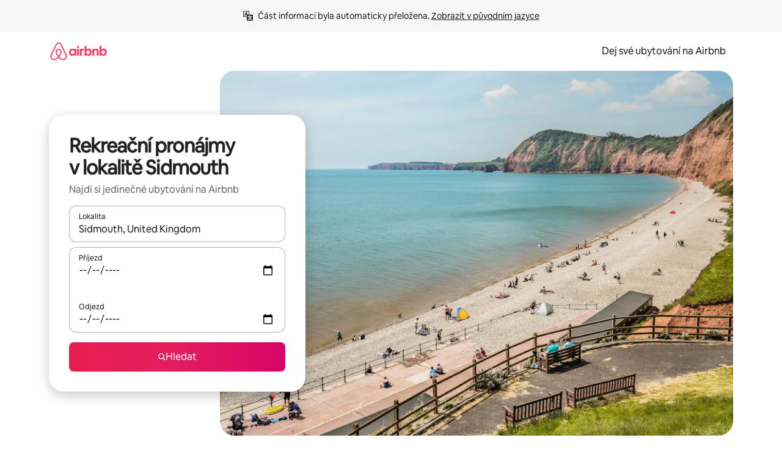

--- FILE ---
content_type: text/javascript
request_url: https://a0.muscache.com/airbnb/static/packages/web/cs/frontend/airmetro/browser/asyncRequire.d9e10343a8.js
body_size: 60198
content:
__d(function(g,r,_i,a,m,_e,d){"use strict";let{getAirmetroPublicUrl:e}=r(d[0]);r(d[1])();let{CHINA_ASSET_HOST:t,DEFAULT_ASSET_HOST:n}=r(d[2]),o=r(d[3]).default,{isStyle:s}=r(d[4]);e();let l=Object.create(null),i=Object.create(null),c=Object.create(null),u=o("linaria-css")??{stylesheets:[],prefix:""},f=new Set(u.stylesheets.map(e=>`${u.prefix}${e}`));function h(e){if(!(e in c))throw ReferenceError(`Segment "${e}" is not registered`);return c[e]}let p=Object.create(null);function y(e){{var t;let n,o,l;if(p[e])return p[e];let i=[];s(e)?i.push(w(e)):i.push((t=e,n=document.createElement("script"),o=new Promise((e,o)=>{let s=n;if(!s)throw Error("Script was already unloaded");s.onload=e;let l=Error(`Failed to load script: ${t}`);s.onerror=()=>{o(l)},s.async=!0,s.crossOrigin="anonymous",s.src=x(t),document.documentElement.appendChild(s)}),l=()=>{if(!n)throw Error("Script was already unloaded");n.onload=null,n.onerror=null,n=null},o.then(l).catch(e=>{throw l(),e})));let c=Promise.all(i);return p[e]=c,c}}let E=new Set;function w(e,{deleteDuplicatedStyleTags:t=!1}={}){let n=e;if((e.startsWith("http")||e.startsWith("/"))&&(n=e),f.has(n))return Promise.resolve();let o=document.createElement("link");return new Promise((t,s)=>{let{styleSheets:l}=document;o.onloadcssdefined=e=>{let t=o.href,n=l.length;for(;n--;)if(l[n].href===t)return e();setTimeout(()=>{o.onloadcssdefined(e)})};let i=Error(`Failed to load stylesheet: ${e}`);o.onerror=()=>{s(i)},o.onload=()=>{o.setAttribute("media","all"),o.onloadcssdefined(t)},o.rel="stylesheet",o.type="text/css",o.crossOrigin="anonymous",o.href=n,o.setAttribute("media","print"),document.documentElement.appendChild(o)})}function x(e){return e.startsWith("http")||e.startsWith("/"),e}class $ extends Error{}function O(e,t,n){Object.entries(n).forEach(([n,o])=>{let s=o.map(o=>{if(void 0===t[o])throw ReferenceError(`Bad async module data, cannot locate index ${o} in the bundleRequestPaths array for segmentId=${n}`);return`${e}${t[o]}`});c[n]=s})}m.exports=function(e){if(!(e in l)){let t=!1;try{r(e),t=!0}catch{}try{!function(e,{cssOnly:t=!1}){if(!(e in l)){let n=Promise.all(h(e).filter(e=>!t||s(e)).map(e=>y(e)));l[e]=n}l[e]}(e,{cssOnly:t})}catch(n){let t=r(e);if(t)return Promise.resolve(t);throw new $(`Failed to async require ${e}`,n instanceof Error?{cause:n}:{})}}return e in i||(i[e]=l[e].catch(t=>{throw new $(`Failed to async require ${e}`,t instanceof Error?{cause:t}:{})}).then(()=>r(e))),i[e]},m.exports.getData=h,m.exports.setData=O,m.exports.addImportBundleNames=O,m.exports.load=y,m.exports.prefetch=function(e){if(!(e in c))throw ReferenceError(`Segment "${e}" is not registered`);c[e].filter(e=>!E.has(e)&&!p[e]).forEach(e=>{E.add(e);let t=document.createElement("link");t.rel="prefetch",t.crossOrigin="anonymous",t.href=x(e),t.as=s(e)?"style":"script",document.documentElement.appendChild(t)})},m.exports.loadStyles=w},"057569",["9ad496","44cd5c","4f7679","b2dff4","2f1cba"]);
__d(function(g,r,i,a,m,e,d){"use strict";function t(t){return t.split("?")[0].endsWith(".css")}Object.defineProperty(e,"__esModule",{value:!0}),e.isScript=function(n){return!t(n)},e.isStyle=t},"2f1cba",[]);
__d(function(g,r,i,a,m,e,d){"use strict";let t,l=r(d[0]).default||r(d[0]);m.exports=()=>t||(t=l("locale"))||"en"},"44cd5c",["b2dff4"]);
__d(function(g,r,i,a,m,e,d){"use strict";Object.defineProperty(e,"__esModule",{value:!0}),e.DEFAULT_ASSET_HOST=e.CHINA_ASSET_HOST=void 0,e.CHINA_ASSET_HOST="https://z1.muscache.cn",e.DEFAULT_ASSET_HOST="https://a0.muscache.com"},"4f7679",[]);
__d(function(g,r,i,a,m,e,d){"use strict";function t(){return"https://a0.muscache.com"}Object.defineProperty(e,"__esModule",{value:!0}),e.AIRMETRO_LOCALHOST=void 0,e.getAirmetroPublicUrl=t,e.getAirmetroRootPath=function(){return new URL(t(),"https://stub-host").pathname},e.getWebsocketUrl=function({hostname:t}){return String(new URL("/hot","wss://ws.metro.localhost.airbnb.com"))},e.AIRMETRO_LOCALHOST="//metro.localhost.airbnb.com"},"9ad496",[]);
__d(function(g,r,i,a,m,e,d){"use strict";Object.defineProperty(e,"__esModule",{value:!0}),e.default=function(n,o=!1){if(o||!Object.prototype.hasOwnProperty.call(t,n)){let o=window.document.getElementById(`data-${n}`);t[n]=o?.textContent?JSON.parse(o.textContent):null}return t[n]};let t={}},"b2dff4",[]);
__r("057569").setData("https://a0.muscache.com/airbnb/static/packages/web/c", ["ommon/frontend/dls-icons/components/IcCompactMapsClothingStore16.d618fd7d2b.js","s/frontend/landing-pages-accessibility/components/sections/productFeature/FiltersContextSheetContents.5bc9726814.js","ommon/cd8a194df8.css","ommon/frontend/svg/components/highlights/IcSystemKominka32.ec839549c7.js","ommon/frontend/moment-more-formats/src/locale/nb.e05ae31236.js","ommon/8c72.1317f2c77a.js","ommon/frontend/dls-icons/components/IcSystemNoSurveillance32.8128018323.js","ommon/frontend/dls-icons/components/IcCompactWaterHot16.19ead60cbe.js","s/frontend/dls-current/components/modals/contextSheet/ContextSheet.4bd6bcb75f.js","ommon/b77f94d728.css","ommon/frontend/dls-icons/components/IcSystemOutletCover32.c7f2f41991.js","ommon/frontend/dls-icons/components/IcSystemWaterBottle32.c8f9dda4aa.js","s/frontend/canvas-web-sections/sections/McpVerticalSearchMarqueeSection/McpVerticalSearchMarqueeSection.c20637b67b.js","ommon/9679.5d0eecd1da.js","ommon/8aaf.d3764583cc.js","s/5aa7.de7fc95ae4.js","s/8506.57aeb93a30.js","s/85e9.a007cff245.js","ommon/4f98acaba9.css","ommon/26f621a679.css","ommon/34a2595f93.css","ommon/7fab793944.css","ommon/c13cc1aa7d.css","ommon/8ac44ea6d1.css","ommon/frontend/dls-icons/components/IcFeatureEye48.672e5bb06c.js","ommon/frontend/dls-icons/components/IcSystemHammer32.5173830395.js","ommon/frontend/dls-icons/components/IcSystemDoubleVanity32.806adb902f.js","ommon/frontend/dls-icons/components/IcCompactHistoricHome16.047e4767c6.js","ommon/frontend/dls-icons/components/IcCompactParkingStreet16.57356ef8ae.js","ommon/frontend/landing-pages-query/section-containers/quick-stats/QuickStatsSectionContainer.43e4634a9a.js","ommon/97bdfedaab.css","s/frontend/landing-pages-query/section-containers/services/FeaturedServicesSectionContainer.b6f1aebf25.js","ommon/b361.12f5e0e964.js","ommon/d5e8945bba.css","ommon/7f3d7d6b2a.css","ommon/frontend/dls-icons/components/IcCompactWardrobe16.c22cdfb4bb.js","ommon/frontend/dls-icons/components/IcSystemViewOcean32.5587a9df0e.js","ommon/frontend/dls-icons/components/IcSystemYaleKeypad32.4489abb1cf.js","s/frontend/user-challenges-contrib/containers/frictions/NewPhoneCodeInputContainer.e328e245c6.js","ommon/dfe9.4a5fcd01f6.js","ommon/ac64.6c04ce7192.js","s/3308.b67b2ecc77.js","s/8336.8ac91b8b6e.js","s/61d8.41a0c87589.js","ommon/39f8948c8e.css","ommon/64ad905c8c.css","ommon/6800ce0ce3.css","ommon/frontend/dls-legacy-16-icons/IconCommentPositive.becfde5b01.js","ommon/frontend/dls-icons/components/IcCompactCuisineFrench16.b384b2b100.js","ommon/frontend/dls-icons/components/IcSocialQqStaticColor32.5f5bf5074b.js","ommon/frontend/dls-icons/components/IcSystemRiad32.ef74e96d2b.js","ommon/frontend/dls-legacy-16-icons/IconSmokeDetector.4dc3fe5a0a.js","ommon/frontend/dls-icons/components/IcProgramSystemClean15Pt32.e841a26f74.js","ommon/frontend/dls-icons/components/IcSystemCuisineMexican32.ef05c2901d.js","s/frontend/friction-appeals-v2/components/ReviewAndSubmit/ReviewAndSubmit.edad2ed161.js","ommon/c6a9.dfbac8bd90.js","s/2105.d459176d99.js","s/c569.e674631214.js","s/0dd5.ebadec54f4.js","s/4f9f.5bb84320a8.js","ommon/c2292553f9.css","ommon/279214cd00.css","ommon/6544154386.css","ommon/4c9d9ed770.css","ommon/8edef52955.css","s/frontend/canvas-web-sections/sections/McpLoginSection/McpLoginSection.b489543402.js","ommon/bd60d19081.css","ommon/frontend/dls-icons/components/IcSystemPottery32.00af99dfa8.js","ommon/frontend/dls-icons/components/IcCompactTowerPisa16.fd9f6ea1f2.js","ommon/frontend/dls-icons/components/IcCompactPrivateBedroom16.2edd6afd30.js","ommon/frontend/dls-icons/components/IcCompactSuperhostAvatar16.2105fc4cad.js","ommon/frontend/dls-icons/components/IcCompactCuisineMoroccan16.367e623ea9.js","ommon/frontend/dls-icons/components/IcSystemAudioMicMute32.decd6ce007.js","ommon/frontend/dls-icons/components/IcSocialWechatMoments32.0264c37f7f.js","ommon/node_modules/adyen-web-v5/dist/adyen.4babe354cd.js","ommon/frontend/dls-icons/components/IcSocialFbMessengerStaticColor32.17126a3715.js","ommon/frontend/dls-icons/components/IcCompactCuisineThai16.6314424be5.js","ommon/frontend/dls-icons/components/IcSystemNoPool32.daf7b79ea8.js","ommon/frontend/dls-icons/components/IcSystemSustainableHome32.81cdb86f24.js","ommon/frontend/dls-icons/components/IcCompactNatureParkAlt16.26caccd772.js","ommon/frontend/dls-icons/components/IcCompactDiaper16.e27e09b8f8.js","ommon/frontend/dls-icons/components/IcCompactLakehouse16.a6e91502c4.js","ommon/frontend/hyperloop-browser/shims_post_modules.6052315266.js","ommon/frontend/dls-icons/components/IcCompactFutonJapanese16.6bb63703bc.js","ommon/frontend/dls-icons/components/IcSystemInstantPay32.d7b6ce7cc8.js","ommon/frontend/dls-icons/components/IcSystemMinsu32.581c6821a7.js","ommon/frontend/dls-legacy-16-icons/IconAirConditioning.f958447731.js","ommon/frontend/dls-legacy-16-icons/IconSoap.09779a66a3.js","ommon/frontend/dls-icons/components/IcSystemWebcam32.2ff6277d4b.js","ommon/frontend/moment-more-formats/src/locale/me.b1165aa316.js","ommon/frontend/dls-icons/components/IcCompactHostServiceProviders16.c4c796d57b.js","ommon/frontend/dls-icons/components/IcCompactTv16.06990a7c27.js","ommon/frontend/dls-icons/components/IcCompactGlobeOutline16.02b6449436.js","s/frontend/airlock-platform-current/utils/renderAirlock.d440df116b.js","ommon/e2da.c2c4778107.js","ommon/9a38.7b6c576a72.js","ommon/48f7.71fc351cd5.js","ommon/daa0.aa5d6bc93e.js","ommon/6aa5abda21.css","ommon/282f242c9d.css","ommon/1879e20127.css","ommon/frontend/dls-icons/components/IcSystemMapsTrainStation32.2c64ee737b.js","ommon/frontend/dls-icons/components/IcProgramHostCouncilStaticColor32.538885efd5.js","ommon/frontend/dls-icons/components/IcCompactStop16.cf46ae1170.js","ommon/frontend/dls-legacy-16-icons/IconLockAlt.c82a9fcf3d.js","ommon/frontend/landing-pages-query/section-containers/header/HeaderSectionContainer.a9bd5b8794.js","ommon/c347.3e2c622c99.js","s/39cd.e2380535f8.js","ommon/a66e862301.css","ommon/ad60055771.css","ommon/frontend/dls-icons/components/IcCompactSeatingAreaChair16.6bb8e43d50.js","ommon/frontend/dls-icons/components/IcSystemCalendarUnmarkedStroked.5ba63ce2e1.js","ommon/frontend/dls-icons/components/IcCompactAlertCheck16.ea0b6bae14.js","ommon/frontend/dls-icons/components/IcSystemSort32.be2e1ef797.js","ommon/frontend/dls-icons/components/IcCompactMapsCasino16.1b1be8638d.js","s/frontend/user-challenges-contrib/containers/frictions/PhoneVerificationWithNumberPhoneInputContainer.e39c4ccdfb.js","s/0213.a550a91595.js","ommon/c34f.12c9b9335b.js","ommon/2ad4f5bc8a.css","ommon/fb364add2a.css","s/frontend/privacy-hub/containers/PrivacyHubPage.d61054f968.js","ommon/e18a.e9e13a26ba.js","ommon/0c01.1dd2e29cab.js","ommon/0a2f.411bade0ca.js","s/7c10.8dcf8a6049.js","s/925c.c6199bd518.js","ommon/fd12.5e605477e4.js","ommon/207d5f8150.css","ommon/412d3a7a1f.css","ommon/7c7da52f7a.css","ommon/ec7ea10f9a.css","ommon/frontend/photo-viewer/components/Video.25b194b57f.js","s/ea88.1745714d30.js","ommon/2b4fa52654.css","ommon/f7ebbe68df.css","ommon/frontend/dls-icons/components/IcSystemEndCall32.52b27afad3.js","ommon/frontend/dls-icons/components/IcSystemAutoFlash32.2b9f4aa52b.js","ommon/frontend/dls-icons/components/IcCompactGiftcard16.581fc800eb.js","ommon/frontend/dls-icons/components/IcFeatureGraphDown48.8c257c5d26.js","ommon/frontend/dls-icons/components/IcSystemMessageTemplate32.a449b3cfda.js","ommon/frontend/moment-more-formats/src/locale/fi.4485d52079.js","s/frontend/user-challenges-contrib/containers/frictions/contact_kba/ContactKbaPaymentSelectContainer.2d852caeaa.js","s/d9d6.05603aeae6.js","ommon/frontend/dls-icons/components/IcSystemMapsAirport32.0ddeb103e9.js","ommon/frontend/dls-icons/components/IcSystemSharedHome32.1aa25aa6d8.js","ommon/frontend/dls-legacy-16-icons/IconCenteredIndicatorQuickResponses.0f6c6d35f1.js","ommon/frontend/landing-pages-beta-program/routes/NdaPageRoute/NdaPageQuery-document.niobe.fa25ba2fe0.js","ommon/frontend/dls-icons/components/IcSystemStairs32.4151c5ed91.js","ommon/frontend/dls-icons/components/IcSystemFirstAidKit32.e3c211ac65.js","ommon/frontend/dls-icons/components/IcSystemListingsStroked.1bcde47761.js","ommon/frontend/dls-icons/components/IcSystemBelo32.53e631e007.js","ommon/frontend/dls-icons/components/IcSystemHostPerformanceStroked.2dde3df175.js","ommon/frontend/dls-icons/components/IcSystemHostReservations32.142daae1ce.js","ommon/frontend/dls-icons/components/IcSystemCat32.8dc3802a2b.js","s/frontend/landing-pages-cohosting-ui/containers/TextHeroSectionContainer.c713ac47ae.js","ommon/e4ef.466d64fb67.js","ommon/a629b91ca3.css","ommon/fe460e244c.css","ommon/frontend/dls-icons/components/IcCompactSofa16.df340de6a7.js","ommon/frontend/dls-legacy-16-icons/IconHairDryer.3c6186b92b.js","ommon/frontend/canvas-web-sections/sections/McpMediaSection/McpMediaSection.047888f9e1.js","s/7017.eb2994fa69.js","s/c5a8.46f09e27ec.js","ommon/4d0c.c0ceb2a49e.js","s/2140.68f4606200.js","s/1420.c913d8ae1c.js","ommon/e6ceccc6cc.css","ommon/6c4306a879.css","ommon/fba0eddf0f.css","ommon/b36545c345.css","ommon/3663d0905c.css","ommon/frontend/google-recaptcha/utils/maybeGetRecaptcha.e602724f3c.js","ommon/frontend/listing-card/components/parts/PassportCard/SmallContextSheet.c633cf283a.js","ommon/39e377fcaa.css","ommon/frontend/dls-icons/components/IcSystemHostHelp32.446b31d830.js","ommon/frontend/dls-icons/components/IcCompactPortableWifi16.90ae877d0d.js","ommon/frontend/dls-icons/components/IcCompactAlertBell16.67c084f1cd.js","ommon/frontend/privacy-hub/containers/PrivacyHubPage.prepare.ee31d8db84.js","ommon/frontend/dls-icons/components/IcCompactToiletUpright16.6fb5d74a6d.js","ommon/frontend/landing-pages-beta-program/routes/PublicGuestOptInRoute/PublicGuestOptInRoute.prepare.33cf6a22b3.js","ommon/frontend/dls-icons/components/IcSocialSpotifyStaticColor32.48fd6d8f70.js","ommon/frontend/dls-icons/components/IcCompactHostAssign16.01d6856a0b.js","ommon/frontend/seo-loop/routeHandler.9a8337f848.js","ommon/b7d9.551822d9e2.js","ommon/frontend/seo-loop/apps/seo-loop-util-app/initializer.b5e80bee30.js","ommon/57a4.c9d02cdb26.js","ommon/217f.9224ff4b74.js","ommon/2148.7d59eb38df.js","ommon/node_modules/@builder.io/partytown/index.51c754d7a5.js","ommon/frontend/do-conversions/index.f26ce10e96.js","ommon/frontend/localpost/configureAPI.761dfdc4bc.js","ommon/frontend/airlock-ui/components/AirlockModal/index.62fa1b723b.js","ommon/01267490ca.css","s/frontend/airlock-platform/utils/triggerAirlock/index.f13da6242c.js","s/3f29.8df72490cb.js","s/a71f.d5eeb3c59f.js","ommon/b1135fb555.css","ommon/48c04b0a1c.css","s/frontend/friction-v2-webview-test-friction/components/V2WebviewTestFrictionFriction.bbeff33f51.js","ommon/ce2bea4b9e.css","s/frontend/friction-2fa-totp/components/PhoneVerificationVia2FATOTPFriction.8aa0f99749.js","ommon/7977153d5f.css","s/frontend/friction-three-d-secure-verification/components/ThreeDSecureVerificationFriction.ec6891bce9.js","ommon/6111301a08.css","s/frontend/friction-three-d-secure-verification-2/components/ThreeDSecureVerification2Friction.92c0fc5ec6.js","ommon/68cc332749.css","s/frontend/friction-coworker-email/index.e1d6d84c7b.js","ommon/a068ccc516.css","ommon/frontend/airlock-flow-views/components/RenderlessOutroView.5b48a64ff1.js","ommon/frontend/phone-number-masking/components/QuickReplyPhoneMaskingFriction/QuickReplyPhoneMaskingFriction.563d0ce77a.js","ommon/2d6d.f974e879a1.js","ommon/5ae1.c8f3514d76.js","s/3d16.305a7faa8e.js","s/c99c.3b66f9d108.js","ommon/a9a579c220.css","ommon/1d7582d1e3.css","ommon/040b9e99e1.css","ommon/abdfbf3486.css","s/frontend/friction-push-notification/index.985ba46592.js","ommon/0ee89de3ba.css","s/frontend/friction-platform-test/components/PlatformTestFriction.400bd24005.js","ommon/8d4772d481.css","s/frontend/friction-plaid-credit-card-verification/index.8c2a86ec28.js","ommon/c591be9c07.css","s/frontend/phone-number-masking/components/PostBookingTakeOffPlatformWarningFriction/PostBookingTakeOffPlatformWarningFriction.ceaa7bd493.js","s/4e4b.9e23085ddd.js","ommon/1b77296f30.css","ommon/b1faf1eb1b.css","s/frontend/phone-number-masking/components/PhoneMaskingFriction/PhoneMaskingNuxForNumberReplacementFriction.193b6bfac3.js","ommon/0420e35849.css","s/frontend/friction-phone-text/components/PhoneVerificationViaTextFriction.43e295cfd5.js","ommon/e9c69d3fb4.css","s/frontend/friction-phone-verification-via-otp/components/PhoneVerificationViaWhatsappFriction/index.c42b70d5b5.js","ommon/267f72ee0f.css","s/frontend/friction-phone-call/components/PhoneVerificationViaCallFriction.31920f9f07.js","s/frontend/friction-paypal-verification/index.617a5e3029.js","ommon/869040e165.css","s/frontend/friction-payment-authentication-three-d-secure/components/PaymentAuthenticationThreeDSecureFriction.4a7396caaa.js","ommon/8fbf275829.css","s/frontend/friction-passkey-verification/index.e5bbd17823.js","ommon/99d3.559fe4a9b7.js","s/26e0.5b85705042.js","ommon/7e9b7999c5.css","ommon/8c66072cec.css","s/frontend/friction-passkey-registration/index.8fc71995df.js","ommon/af19ce4fdf.css","s/frontend/account-fov/components/IdentityVerificationFriction.bd14f0a77b.js","s/06c6.4a9844687e.js","ommon/69da.d57558f5af.js","ommon/380d.45f2294481.js","s/5452.442fb2680a.js","s/9343.5c4c2d88ce.js","ommon/f111ef8d05.css","ommon/57c87b9052.css","ommon/51a2c45d26.css","ommon/86d3eb92ef.css","s/frontend/airlock-flow-views/components/GenericViewSelection/index.6b7e370179.js","ommon/37011638bf.css","ommon/frontend/friction-generic-redirect/components/GenericRedirectFriction.25dc866aab.js","s/frontend/friction-account-verification-via-two-way-sms-for-payment/index.0b7d852887.js","ommon/1c1ca69faa.css","s/frontend/friction-account-verification-via-two-way-sms/components/AccountVerificationViaTwoWaySmsForAOVFriction/index.c8655140c1.js","ommon/08e1ffc067.css","s/frontend/friction-email-code/components/EmailCodeVerificationFriction.0650791a5d.js","ommon/5beb458301.css","s/frontend/airlock-sdui/index.c317830489.js","ommon/e21c.119005e026.js","s/ed07.855bc90112.js","ommon/fd47.e69b111875.js","ommon/0a75.8a92037723.js","s/e15e.61a09ecacb.js","ommon/67f342a53d.css","ommon/cf994bc49f.css","ommon/7c060839ad.css","ommon/50a86cd4b1.css","ommon/4136a68333.css","s/frontend/friction-china-captcha/index.a94c59b4c3.js","ommon/67b40251ba.css","s/frontend/friction-recaptchav2/components/RecaptchaV2Friction/index.b2ae94ce46.js","ommon/8623201c66.css","s/frontend/friction-become-user-verification-via-two-way-sms/components/BecomeUserConsentViaTwoWaySms/index.cbaf04b886.js","ommon/34f1dd4aa6.css","s/frontend/friction-appeals/components/AppealsFriction.0e98aec5a3.js","ommon/73f4.e6641b1619.js","s/b494.8cb367edc5.js","ommon/e5b6a18625.css","ommon/a8b0a1268f.css","s/frontend/friction-payouts/index.9d895faad3.js","ommon/1c44f9d695.css","s/frontend/friction-auto-rejection-with-fallback/index.d776a0ee33.js","ommon/5b74b90297.css","s/frontend/friction-auto-rejection/index.d6d7207732.js","s/9c4b.9a7ad49f90.js","ommon/3b5d8b5e0a.css","ommon/9a22aa1c3c.css","s/frontend/friction-arkose-bot-detection/components/ArkoseBotDetectionFriction/index.35b3beca2b.js","ommon/af760e20dd.css","s/frontend/friction-appeals-v2/components/UploadFiles/UploadFiles.e50fe0f91e.js","ommon/d65f0387a3.css","s/frontend/friction-appeals-v2/components/Statement/Statement.fbbca53e94.js","ommon/89c7b9600f.css","s/frontend/friction-appeals-v2/components/PrepareAppeal/PrepareAppeal.31ec1ed989.js","s/9da0.98b19ccf82.js","ommon/9170b2928f.css","ommon/fbb99c49a4.css","s/frontend/friction-appeals-v2/components/Outro/Outro.fa6d2022b0.js","ommon/95d0511c15.css","s/frontend/friction-appeals-v2/components/Timeline/Timeline.6410f3789a.js","ommon/69ffe93f2c.css","s/frontend/friction-appeals-v2/components/Intro/Intro.feba68cf38.js","ommon/a8b6ac5f42.css","s/frontend/simple-footer/variants/base/FooterWithBottomSpacing.ce65c994fc.js","s/8ccf.548252b57e.js","ommon/59fe2c9b20.css","ommon/341ef3ec6f.css","s/frontend/locale-settings/containers/language/LanguageSelectorModalContainer.8312f87ad0.js","s/1e0f.4152efd2a4.js","ommon/69b657adac.css","ommon/e04145b3fc.css","s/frontend/locale-settings/containers/currency/CurrencySelectorModalContainer.755b4b6475.js","s/9c9c.77f0201498.js","ommon/0644ecfb32.css","ommon/frontend/friction-appeals-v2/components/IdVerification/IdVerification.fbbeadd642.js","ommon/72cd9cac83.css","ommon/frontend/account-fov/utils/launchFovFlowModal.b2a650eb5e.js","ommon/frontend/account-fov/components/AccountFovModal/AccountFovModalContextSheet.f8d84c1e94.js","ommon/8f3e98b65e.css","s/frontend/account-fov/components/modal/HelpInfoModalContent.cf3cc0e6e1.js","ommon/frontend/friction-appeals-v2/components/BackgroundCheck/BackgroundCheck.bb29742f6a.js","ommon/2062ee1c3d.css","s/frontend/onboarding/components/actionTray/ActionTrayContainer.ab45b0cb0e.js","ommon/3ef7.1b1787fef0.js","ommon/3428f3fb9b.css","s/frontend/navi/presenters/HostGlobalBanner/HostGlobalBanner.827514cf67.js","ommon/798ec79bcb.css","s/frontend/navi/presenters/HostGlobalBanner/AggregateModalContent.8af38dd3d8.js","ommon/6ea8b943fa.css","ommon/frontend/navi/presenters/CanvasAnnouncement/CanvasAnnouncement.8951db39d8.js","ommon/33f8.92fafe00b2.js","ommon/1bdf.2e1f1f5c86.js","ommon/bafa8fdbb2.css","ommon/f579f4607c.css","ommon/8b5b269e09.css","ommon/frontend/media/components/video/utils/hls.6dba84a74f.js","ommon/node_modules/mux-embed/dist/mux.8af474ced9.js","ommon/frontend/canvas-channels-shared/components/Icon/IconServer.e40f7a9b44.js","ommon/aa76872419.css","ommon/frontend/dls-icons/components/IcCompactStopwatch16.84e716344b.js","ommon/frontend/dls-icons/components/IcSystemRunningShoe32.1dfedeaf61.js","ommon/frontend/dls-icons/components/IcSystemRunning32.5c05a8f305.js","ommon/frontend/dls-icons/components/IcSystemYoga32.73512028a7.js","ommon/frontend/dls-icons/components/IcSystemIconTicket32.2c4c6202d4.js","ommon/frontend/dls-icons/components/IcSystemBullseye32.ae9edf8109.js","ommon/frontend/dls-icons/components/IcFeatureFilters48.9a0e83bb73.js","ommon/frontend/dls-icons/components/IcSystemFuton32.c8cf4b1904.js","ommon/frontend/dls-icons/components/IcCompactHistory16.696e1eecb4.js","ommon/frontend/dls-icons/components/IcCompactHostHelpAlt16.5e01c27fd0.js","ommon/frontend/dls-icons/components/IcCompactSettingsGearAlt16.b421e3bccd.js","ommon/frontend/dls-icons/components/IcCompactHostNotificationsAlt16.049531b07f.js","ommon/frontend/dls-icons/components/IcCompactProfileAlt16.4bab66d0a7.js","ommon/frontend/dls-icons/components/IcCompactMessagesAlt16.1811ef1b31.js","ommon/frontend/dls-icons/components/IcCompactBeloAlt16.d2ff3a36ed.js","ommon/frontend/dls-icons/components/IcCompactHeartAlt16.d8701e03ef.js","ommon/frontend/dls-icons/components/IcSystemHotSprings32.8cc7857d90.js","ommon/frontend/dls-icons/components/IcSystemPrivateOnsen32.6638cce7b0.js","ommon/frontend/dls-icons/components/IcSystemFutonJapanese32.a2214ed218.js","ommon/frontend/dls-icons/components/IcSystemUmbrella32.d1afd537bb.js","ommon/frontend/dls-icons/components/IcSystemTour32.38183bbe4c.js","ommon/frontend/dls-icons/components/IcSystemMassageTable32.1a255dc2e4.js","ommon/frontend/dls-icons/components/IcSystemLocationStroked.4359db5b21.js","ommon/frontend/dls-icons/components/IcCompactPaperclip16.c0996b5900.js","ommon/frontend/dls-icons/components/IcSystemProfileStroked.f09a8120ec.js","ommon/frontend/dls-icons/components/IcSystemHeartStroked.536db5cbf9.js","ommon/frontend/dls-icons/components/IcSystemBeloStroked.18c37ecffa.js","ommon/frontend/dls-icons/components/IcSystemStarBright32.dbaf295632.js","ommon/frontend/dls-icons/components/IcSystemArrowSwitch32.9b99ef908b.js","ommon/frontend/dls-icons/components/IcSystemMessageRead32.0ea0811c67.js","ommon/frontend/dls-icons/components/IcSystemNanny32.70e30feb8d.js","ommon/frontend/dls-icons/components/IcSystemFrisbee32.e731d45765.js","ommon/frontend/dls-icons/components/IcSystemTaiChi32.f3a37a5284.js","ommon/frontend/dls-icons/components/IcSystemSumoWrestling32.b73c4b9143.js","ommon/frontend/dls-icons/components/IcSystemRugby32.57f815dbf4.js","ommon/frontend/dls-icons/components/IcSystemRowing32.ca4ecdbbda.js","ommon/frontend/dls-icons/components/IcSystemRollerSkates32.c1c0367218.js","ommon/frontend/dls-icons/components/IcSystemCowboyBoot32.193c4e3b1b.js","ommon/frontend/dls-icons/components/IcSystemPickleball32.f65db640df.js","ommon/frontend/dls-icons/components/IcSystemPadel32.3e66ac1aa9.js","ommon/frontend/dls-icons/components/IcSystemHelmet32.6aeae5c7ea.js","ommon/frontend/dls-icons/components/IcSystemLuge32.157d6bec53.js","ommon/frontend/dls-icons/components/IcSystemLacrosse32.da75d19069.js","ommon/frontend/dls-icons/components/IcSystemMartialArts32.acaf9ad767.js","ommon/frontend/dls-icons/components/IcSystemHorseshoe32.b3097bd905.js","ommon/frontend/dls-icons/components/IcSystemHandball32.0a9322625f.js","ommon/frontend/dls-icons/components/IcSystemGymnastics32.5559ec9a13.js","ommon/frontend/dls-icons/components/IcSystemIceSkates32.bf2a13f3f4.js","ommon/frontend/dls-icons/components/IcSystemFieldHockey32.634a07f2d6.js","ommon/frontend/dls-icons/components/IcSystemFencing32.2646425f7a.js","ommon/frontend/dls-icons/components/IcSystemDodgeball32.917e4d78ae.js","ommon/frontend/dls-icons/components/IcSystemDance32.f2bdbcebff.js","ommon/frontend/dls-icons/components/IcSystemCurling32.0f990dec0c.js","ommon/frontend/dls-icons/components/IcSystemCricket32.638a4b986e.js","ommon/frontend/dls-icons/components/IcSystemBoxingGlove32.b9337bbcb8.js","ommon/frontend/dls-icons/components/IcSystemBobsled32.b5426bf90f.js","ommon/frontend/dls-icons/components/IcSystemSpeedometer32.7f0c400f0e.js","ommon/frontend/dls-icons/components/IcSystemPuzzlePiece32.916371c67c.js","ommon/frontend/dls-icons/components/IcSystemMakeup32.6b779b1b75.js","ommon/frontend/dls-icons/components/IcSystemSportJersey32.2aff4cca5a.js","ommon/frontend/dls-icons/components/IcSystemKnittingYarn32.1a25e1da01.js","ommon/frontend/dls-icons/components/IcFeaturePaymentFailed48.bf33605092.js","ommon/frontend/dls-icons/components/IcFeatureCancelRemove48.35181e3e15.js","ommon/frontend/dls-icons/components/IcSystemMapsSubwayStation32.d328e40ede.js","ommon/frontend/dls-icons/components/IcSystemHanok32.5cdef26091.js","ommon/frontend/dls-icons/components/IcSystemMountainTop32.a56c201fc3.js","ommon/frontend/dls-icons/components/IcSystemHostPropertiesAll32.92f9f324f7.js","ommon/frontend/dls-icons/components/IcSystemBaseball32.fd54621420.js","ommon/frontend/dls-icons/components/IcSystemSkateboarding32.929ac7e179.js","ommon/frontend/dls-icons/components/IcSystemChess32.23f4dc715a.js","ommon/frontend/dls-icons/components/IcSystemAnime32.04ef0900ab.js","ommon/frontend/dls-icons/components/IcSystemBowling32.deacd73fec.js","ommon/frontend/dls-icons/components/IcSystemClimbingRope32.6a25c4b7fe.js","ommon/frontend/dls-icons/components/IcSystemIceHockey32.bf00081dce.js","ommon/frontend/dls-icons/components/IcSystemNavListings32.d65facd1fc.js","ommon/frontend/dls-icons/components/IcDoorcodeHouse32.1bfa85d5ff.js","ommon/frontend/dls-icons/components/IcDoorcodeLock32.e606974f10.js","ommon/frontend/dls-icons/components/IcDoorcodeCheck32.8f89d7e4a7.js","ommon/frontend/dls-icons/components/IcDoorcodeAugustLogo32.8505db1db6.js","ommon/frontend/dls-icons/components/IcDoorcodeYaleLogo32.f7a0ecaeb0.js","ommon/frontend/dls-icons/components/IcDoorcodeNine32.eeb0e477e0.js","ommon/frontend/dls-icons/components/IcDoorcodeEight32.6a323b339e.js","ommon/frontend/dls-icons/components/IcDoorcodeSeven32.e732bf700a.js","ommon/frontend/dls-icons/components/IcDoorcodeSix32.82122730c8.js","ommon/frontend/dls-icons/components/IcDoorcodeFive32.1c101a02b9.js","ommon/frontend/dls-icons/components/IcDoorcodeFour32.952629042b.js","ommon/frontend/dls-icons/components/IcDoorcodeThree32.3733ea5d6b.js","ommon/frontend/dls-icons/components/IcDoorcodeTwo32.b2df092803.js","ommon/frontend/dls-icons/components/IcDoorcodeOne32.808e85cc24.js","ommon/frontend/dls-icons/components/IcDoorcodeZero32.274c60bea5.js","ommon/frontend/dls-icons/components/IcSystemSchlageLogo24.3d19b284ad.js","ommon/frontend/dls-icons/components/IcSystemAugustLogo24.5e84d6337d.js","ommon/frontend/dls-icons/components/IcSystemYaleLogo24.85aa43de59.js","ommon/frontend/dls-icons/components/IcSystemNoSmartlock32.a5a6cac4dc.js","ommon/frontend/dls-icons/components/IcSystemSchlageSmartlock32.47f3761b71.js","ommon/frontend/dls-icons/components/IcSystemYaleSmartlock32.21d3f22c27.js","ommon/frontend/dls-icons/components/IcSystemAugustSmartlock32.b5e3aba724.js","ommon/frontend/dls-icons/components/IcSystemArcadeMachine32.027a5a1b35.js","ommon/frontend/dls-icons/components/IcSystemPrivateBedroom32.0f965eac90.js","ommon/frontend/dls-icons/components/IcSystemSocialInteraction32.c30862650b.js","ommon/frontend/dls-icons/components/IcSystemMagicWand32.dbf59ce3fe.js","ommon/frontend/dls-icons/components/IcSystemBriefcase32.110f264ca9.js","ommon/frontend/dls-icons/components/IcSystemMapsMusic32.b6db0895ed.js","ommon/frontend/dls-icons/components/IcSystemMapsSchoolUniversity32.d9008b4641.js","ommon/frontend/dls-icons/components/IcSystemNoLockOnDoor32.cab2ab834a.js","ommon/frontend/dls-icons/components/IcSystemHostListingResidential32.26ed87e55d.js","ommon/frontend/dls-icons/components/IcSystemProfile32.2c97965a9a.js","ommon/frontend/dls-icons/components/IcSystemToiletUpright32.fa40d2a8bb.js","ommon/frontend/dls-icons/components/IcSystemWrestling32.d8e3b6f8e6.js","ommon/frontend/dls-icons/components/IcSystemWhirlpool32.b49d105b47.js","ommon/frontend/dls-icons/components/IcSystemButler32.073dc49194.js","ommon/frontend/dls-icons/components/IcSystemPersonWalk32.fbee17c981.js","ommon/frontend/dls-icons/components/IcSystemMapsSupermarket32.3135f69335.js","ommon/frontend/dls-icons/components/IcSystemMapsStore32.96e86691cb.js","ommon/frontend/dls-icons/components/IcSystemMapsRestaurant32.a5ea15d688.js","ommon/frontend/dls-icons/components/IcSystemMapsDepartmentStore32.2afc5d34bc.js","ommon/frontend/dls-icons/components/IcSystemMapsArtGallery32.1e0935965c.js","ommon/frontend/dls-icons/components/IcSystemGlobeStand32.8721ea4739.js","ommon/frontend/dls-icons/components/IcSystemVesselSink32.bdcb1e6399.js","ommon/frontend/dls-icons/components/IcSystemYurt32.f45aec5a23.js","ommon/frontend/dls-icons/components/IcSystemWhiteGloveService32.14d2d4b76a.js","ommon/frontend/dls-icons/components/IcSystemWindowView32.05cc5a8715.js","ommon/frontend/dls-icons/components/IcSystemWindmill32.82bdcacf78.js","ommon/frontend/dls-icons/components/IcSystemUfo32.177e89787c.js","ommon/frontend/dls-icons/components/IcSystemTowerPisa32.01ddb32305.js","ommon/frontend/dls-icons/components/IcSystemTower32.6f77e7dce1.js","ommon/frontend/dls-icons/components/IcSystemHostTeamStroked.9b54bc5ef2.js","ommon/frontend/dls-icons/components/IcSystemTeaMug32.7f649f339e.js","ommon/frontend/dls-icons/components/IcSystemSurfboard32.3d37760ad7.js","ommon/frontend/dls-icons/components/IcSystemSkiIn32.257d374c69.js","ommon/frontend/dls-icons/components/IcSystemShippingContainer32.a908cd5419.js","ommon/frontend/dls-icons/components/IcSystemShepherdHut32.e94fd190d7.js","ommon/frontend/dls-icons/components/IcSystemRyokan32.5c4d6c97e5.js","ommon/frontend/dls-icons/components/IcSystemPalmTree32.f886b0e50f.js","ommon/frontend/dls-icons/components/IcSystemOffTheGrid32.8a3f2283f1.js","ommon/frontend/dls-icons/components/IcSystemMansion32.522cedae4b.js","ommon/frontend/dls-icons/components/IcSystemFlipId32.62f6bcbb1f.js","ommon/frontend/dls-icons/components/IcSystemLakehouse32.8db7c8e15f.js","ommon/frontend/dls-icons/components/IcSystemLake32.5d76e0b7d3.js","ommon/frontend/dls-icons/components/IcSystemHutStraw32.f66b134879.js","ommon/frontend/dls-icons/components/IcSystemHistoricHome32.2e0ab0e641.js","ommon/frontend/dls-icons/components/IcSystemGrapes32.d1119639e8.js","ommon/frontend/dls-icons/components/IcSystemFarm32.c35d39e469.js","ommon/frontend/dls-icons/components/IcSystemEarthHouse32.710f6ed9d1.js","ommon/frontend/dls-icons/components/IcSystemDomeHouse32.39b11940d5.js","ommon/frontend/dls-icons/components/IcSystemDammuso32.9370ebe1ef.js","ommon/frontend/dls-icons/components/IcSystemCycladicHouse32.897c1354c3.js","ommon/frontend/dls-icons/components/IcSystemCountryHome32.4d90210aa8.js","ommon/frontend/dls-icons/components/IcSystemChefsHat32.03eb165da7.js","ommon/frontend/dls-icons/components/IcSystemCastle32.f4b0a932a9.js","ommon/frontend/dls-icons/components/IcSystemCampground32.05ab0b6cff.js","ommon/frontend/dls-icons/components/IcSystemCamperTrailer32.03e1dfecf7.js","ommon/frontend/dls-icons/components/IcSystemCabin32.49051a44fa.js","ommon/frontend/dls-icons/components/IcSystemBeachfront32.6f1d94e868.js","ommon/frontend/dls-icons/components/IcSystemBarn32.ba52cde99a.js","ommon/frontend/dls-icons/components/IcSystemArtPalette32.c851a87ae1.js","ommon/frontend/dls-icons/components/IcSystemAFrameCabin32.b10b5649a5.js","ommon/frontend/dls-icons/components/IcCompactYurt16.edaafab32e.js","ommon/frontend/dls-icons/components/IcCompactWhiteGloveService16.be243c74fa.js","ommon/frontend/dls-icons/components/IcCompactWindowView16.c1ff645328.js","ommon/frontend/dls-icons/components/IcCompactWindmill16.ec9d8283cd.js","ommon/frontend/dls-icons/components/IcCompactUfo16.a5b790331f.js","ommon/frontend/dls-icons/components/IcCompactTreeHouse16.ada452f609.js","ommon/frontend/dls-icons/components/IcCompactTower16.6829311835.js","ommon/frontend/dls-icons/components/IcCompactTinyHouse16.68efd88a0e.js","ommon/frontend/dls-icons/components/IcCompactTeaMug16.133484028b.js","ommon/frontend/dls-icons/components/IcCompactSurfboard16.6cfa046b49.js","ommon/frontend/dls-icons/components/IcCompactSkiIn16.f1499cf018.js","ommon/frontend/dls-icons/components/IcCompactShippingContainer16.86103384ef.js","ommon/frontend/dls-icons/components/IcCompactShepherdHut16.fd4e363965.js","ommon/frontend/dls-icons/components/IcCompactSharedHome16.95cb7174e0.js","ommon/frontend/dls-icons/components/IcCompactRyokan16.82fe7ba1e8.js","ommon/frontend/dls-icons/components/IcCompactRiad16.9c89822e28.js","ommon/frontend/dls-icons/components/IcCompactPiano16.aa9932d669.js","ommon/frontend/dls-icons/components/IcCompactPalmTree16.f664dc8256.js","ommon/frontend/dls-icons/components/IcCompactOffTheGrid16.b063700816.js","ommon/frontend/dls-icons/components/IcCompactNaturePark16.5952b68e08.js","ommon/frontend/dls-icons/components/IcCompactMinsu16.5d25ab0091.js","ommon/frontend/dls-icons/components/IcCompactMapsResort16.9195c16e63.js","ommon/frontend/dls-icons/components/IcCompactMansion16.b5638a9c91.js","ommon/frontend/dls-icons/components/IcCompactLake16.590b5b04e4.js","ommon/frontend/dls-icons/components/IcCompactIsland16.de896199eb.js","ommon/frontend/dls-icons/components/IcCompactHutStraw16.e7af3023f0.js","ommon/frontend/dls-icons/components/IcCompactHouseboat16.6a3af78cd1.js","ommon/frontend/dls-icons/components/IcCompactGrapes16.00e6f919ef.js","ommon/frontend/dls-icons/components/IcCompactFarm16.8c85f69152.js","ommon/frontend/dls-icons/components/IcCompactEarthHouse16.94ec268221.js","ommon/frontend/dls-icons/components/IcCompactDomeHouse16.a4bafbcc12.js","ommon/frontend/dls-icons/components/IcCompactDesignerHouse16.33c78c65dc.js","ommon/frontend/dls-icons/components/IcCompactDesertCactus16.b76bcbed71.js","ommon/frontend/dls-icons/components/IcCompactDammuso16.6a72e4d62f.js","ommon/frontend/dls-icons/components/IcCompactCycladicHouse16.9cd889af72.js","ommon/frontend/dls-icons/components/IcCompactCountryHome16.3fbc674558.js","ommon/frontend/dls-icons/components/IcCompactChefsHat16.d20dc6a0fc.js","ommon/frontend/dls-icons/components/IcCompactCave16.71944157c0.js","ommon/frontend/dls-icons/components/IcCompactCastle16.dfab5d487f.js","ommon/frontend/dls-icons/components/IcCompactCasaParticular16.07251e312d.js","ommon/frontend/dls-icons/components/IcCompactCampground16.8836b4d03a.js","ommon/frontend/dls-icons/components/IcCompactCamperTrailer16.20aa530777.js","ommon/frontend/dls-icons/components/IcCompactCabin16.bbbe821705.js","ommon/frontend/dls-icons/components/IcCompactBoatSail16.614cc24b4b.js","ommon/frontend/dls-icons/components/IcCompactBeachfront16.15ff6be4f6.js","ommon/frontend/dls-icons/components/IcCompactBarn16.8c25eaff5b.js","ommon/frontend/dls-icons/components/IcCompactArtPalette16.56a6a6d6a3.js","ommon/frontend/dls-icons/components/IcCompactAFrameCabin16.248a761139.js","ommon/frontend/dls-icons/components/IcSystemRefrigeratorStainless32.0ff61973b4.js","ommon/frontend/dls-icons/components/IcSystemSmartlock32.ab358f4cef.js","ommon/frontend/dls-icons/components/IcSystemMaintenanceOnSite32.c34be7d2f1.js","ommon/frontend/dls-icons/components/IcSystem24HMaintenance32.7e9ae0f61b.js","ommon/frontend/dls-icons/components/IcSystemPackageService32.f14f89a6cb.js","ommon/frontend/dls-icons/components/IcSystemDogWash32.5ac659d1e7.js","ommon/frontend/dls-icons/components/IcSystemPetPlayArea32.9b36ff8abc.js","ommon/frontend/dls-icons/components/IcSystemLounge32.f7a02fc375.js","ommon/frontend/dls-icons/components/IcSystemRacquetball32.34f059fa3b.js","ommon/frontend/dls-icons/components/IcSystemBasketball32.847f5da98c.js","ommon/frontend/dls-icons/components/IcSystemStorageShelf32.f515ff5192.js","ommon/frontend/dls-icons/components/IcSystemSunDeck32.f4b3c8c376.js","ommon/frontend/dls-icons/components/IcSystemParkingReserved32.8c2d355e08.js","ommon/frontend/dls-icons/components/IcSystemGarage32.fa3b5c3f0b.js","ommon/frontend/dls-icons/components/IcSystemDesignerHouse32.8d9e277cb6.js","ommon/frontend/dls-icons/components/IcSystemQuotationMark40.7b0d15cff7.js","ommon/frontend/dls-icons/components/IcCompactQuotationMark40.94759caa68.js","ommon/frontend/dls-icons/components/IcSystemKids32.48d39b9ae5.js","ommon/frontend/dls-icons/components/IcSystemNoKids32.9a12523271.js","ommon/frontend/dls-icons/components/IcSystemNoChild32.9d1de9b49f.js","ommon/frontend/dls-icons/components/IcCompactSafetyCenter16.4d7ea8b1cb.js","ommon/frontend/dls-icons/components/IcCompactNoCamera16.f8ae44b4dc.js","ommon/frontend/dls-icons/components/IcSystemEmergencySupport32.8454b4b96a.js","ommon/frontend/dls-icons/components/IcSystemInstant32.f241b1a143.js","ommon/frontend/dls-icons/components/IcSystemAvVolume32.2f617f6d29.js","ommon/frontend/dls-icons/components/IcSystemMovie32.1b564df479.js","ommon/frontend/dls-icons/components/IcSystemVolleyball32.dd0d2297bd.js","ommon/frontend/dls-icons/components/IcSystemPlaySlide32.34f4d67d6a.js","ommon/frontend/dls-icons/components/IcSystemMonitor32.ec573c7898.js","ommon/frontend/dls-legacy-16-icons/IconSearchBold.6937dcfc92.js","ommon/frontend/dls-icons/components/IcFeatureCustomerSupport48.703b76b791.js","ommon/frontend/dls-icons/components/IcSystemMakeCall32.243b10f031.js","ommon/frontend/dls-icons/components/IcSystemDraftingTools32.22ba6fe530.js","ommon/frontend/dls-icons/components/IcSystemTrophy32.1123d61699.js","ommon/frontend/dls-icons/components/IcSystemWorkshop32.a46e4faccb.js","ommon/frontend/dls-icons/components/IcSystemWaterfall32.bf724b3e51.js","ommon/frontend/dls-icons/components/IcSystemTractor32.e321092e41.js","ommon/frontend/dls-icons/components/IcSystemNailPolish32.a39d1df2c4.js","ommon/frontend/dls-icons/components/IcSystemNaturePark32.b789625e6f.js","ommon/frontend/dls-icons/components/IcSystemMapsWater32.9fb86fedb2.js","ommon/frontend/dls-icons/components/IcSystemMapsThemePark32.bd001ffadc.js","ommon/frontend/dls-icons/components/IcSystemMapsLandmark32.4183754da4.js","ommon/frontend/dls-icons/components/IcSystemMapsGeneric32.a7631fca0f.js","ommon/frontend/dls-icons/components/IcSystemCity32.2b5da75a57.js","ommon/frontend/dls-icons/components/IcSystemCave32.6663e7cffb.js","ommon/frontend/dls-icons/components/IcSystemNoCamera32.4540f412f4.js","ommon/frontend/dls-icons/components/IcSystemCamera32.ed41ad3c4a.js","ommon/frontend/dls-icons/components/IcFeatureVetted48.b43995def8.js","ommon/frontend/dls-icons/components/IcSystemLanguage32.3de14eba5c.js","ommon/frontend/dls-icons/components/IcCompactLanguage16.9b3fbcd26b.js","ommon/frontend/dls-icons/components/IcSystemUploadStroked.b53d426f2f.js","ommon/frontend/dls-icons/components/IcSystemDesertCactus32.cb5283e8e1.js","ommon/frontend/dls-icons/components/IcCompactNoTranslation16.9a326daa22.js","ommon/frontend/dls-icons/components/IcSystemNoTranslation32.a4f97a0c9e.js","ommon/frontend/dls-icons/components/IcFeatureHandWave48.98babd1d82.js","ommon/frontend/dls-icons/components/IcCompactSuperhost16.3635c84cb2.js","ommon/frontend/dls-icons/components/IcCompactBelo16.a301be0a93.js","ommon/frontend/dls-icons/components/IcSystemValidReservation32.e83f7a0cfa.js","ommon/frontend/dls-icons/components/IcCompactValidReservation16.5aa7e36daa.js","ommon/frontend/dls-icons/components/IcCompactEmailAdd16.cfb88d1abf.js","ommon/frontend/dls-icons/components/IcSystemBellStroked.8c01a9ac46.js","ommon/frontend/dls-icons/components/IcSystemHandWave32.0907853308.js","ommon/frontend/dls-icons/components/IcCompactCurrencyAlt16.24f083b49f.js","ommon/frontend/dls-icons/components/IcCompactNoSmartPricing16.252deb2397.js","ommon/frontend/dls-icons/components/IcCompactSparkle16.191be364fe.js","ommon/frontend/dls-icons/components/IcSystemPersonWave32.8744518fca.js","ommon/frontend/dls-icons/components/IcCompactPersonWave16.d7368dfed9.js","ommon/frontend/dls-icons/components/IcCompactPersonLarge16.e51a0471bd.js","ommon/frontend/dls-icons/components/IcSystemSearch32.bdb78b2669.js","ommon/frontend/dls-icons/components/IcFeatureGraphUpAlt48.efccfe7298.js","ommon/frontend/dls-icons/components/IcFeatureGraphUp48.18d268b8ec.js","ommon/frontend/dls-icons/components/IcFeatureCancel48.90c310e1c8.js","ommon/frontend/dls-icons/components/IcFeatureCalendar48.35f6fc8570.js","ommon/frontend/dls-icons/components/IcFeaturePiggyBank48.d9842adc71.js","ommon/frontend/dls-icons/components/IcFeaturePromotions48.e9f21dacae.js","ommon/frontend/dls-icons/components/IcFeatureLink48.5f901c4e8d.js","ommon/frontend/dls-icons/components/IcFeatureVerifiedListing48.46c73cb2ee.js","ommon/frontend/dls-icons/components/IcFeaturePaymentScheduled48.f81e186846.js","ommon/frontend/dls-icons/components/IcFeaturePaymentPending48.1834360574.js","ommon/frontend/dls-icons/components/IcCcWesternUnionSquareStaticColor32.93252a99bb.js","ommon/frontend/dls-icons/components/IcCcPayoneerSquareStaticColor32.60c85c643e.js","ommon/frontend/dls-icons/components/IcCcPaypalSquareStaticColor32.34f65468d7.js","ommon/frontend/dls-icons/components/IcFeatureNotification48.5e8d448f22.js","ommon/frontend/dls-icons/components/IcFeatureCurrency48.a7cd3d72bd.js","ommon/frontend/dls-icons/components/IcFeatureTag48.8330f1531d.js","ommon/frontend/dls-icons/components/IcFeatureDiamond48.a3349cc822.js","ommon/frontend/dls-icons/components/IcFeatureAlarm48.94714157db.js","ommon/frontend/dls-icons/components/IcSystemMapsCarRental32.85a2d18878.js","ommon/frontend/dls-icons/components/IcSystemDiaper32.50a90beaca.js","ommon/frontend/dls-icons/components/IcSystemBabyMonitor32.e5c9d30b93.js","ommon/frontend/dls-icons/components/IcSystemFireplaceGuard32.d887c589ff.js","ommon/frontend/dls-icons/components/IcSystemWindowGuard32.7b1fc58599.js","ommon/frontend/dls-icons/components/IcSystemBabyGate32.c8e7378fe9.js","ommon/frontend/dls-icons/components/IcSystemCornerGuard32.8c5cc736ba.js","ommon/frontend/dls-icons/components/IcSystemVideoGame32.71be55b44e.js","ommon/frontend/dls-legacy-16-icons/IconSuperhostBadgeHof.3db53a9935.js","ommon/frontend/dls-icons/components/IcSystemNoDetectorSmoke32.3c5716ebb4.js","ommon/frontend/dls-icons/components/IcSystemNoShampoo32.bece3899de.js","ommon/frontend/dls-icons/components/IcSystemNoPrivateEntrance32.6926c847f3.js","ommon/frontend/dls-icons/components/IcSystemNoHeater32.05995e3258.js","ommon/frontend/dls-icons/components/IcSystemNoEssentials32.147cdd2ef3.js","ommon/frontend/dls-icons/components/IcSystemNoDetectorCo232.3b998eaf80.js","ommon/frontend/dls-icons/components/IcSystemHostOwners32.38fd755a7e.js","ommon/frontend/dls-icons/components/IcSystemChildUtensils32.d123de60c6.js","ommon/frontend/dls-icons/components/IcSystemWaterKettle32.c86be45986.js","ommon/frontend/dls-icons/components/IcSystemWardrobe32.378ba6e0b6.js","ommon/frontend/dls-icons/components/IcSystemToiletBidet32.9d4aef5007.js","ommon/frontend/dls-icons/components/IcSystemToaster32.a7dc2e45cd.js","ommon/frontend/dls-icons/components/IcSystemSoap32.e39ec0fe75.js","ommon/frontend/dls-icons/components/IcSystemSki32.62515fb503.js","ommon/frontend/dls-icons/components/IcSystemSauna32.050509b5fb.js","ommon/frontend/dls-icons/components/IcSystemPoolTable32.f8ec8df124.js","ommon/frontend/dls-icons/components/IcSystemPingPong32.6ee3c1ffca.js","ommon/frontend/dls-icons/components/IcSystemPillow32.1e4914e916.js","ommon/frontend/dls-icons/components/IcSystemPiano32.de0c0021e8.js","ommon/frontend/dls-icons/components/IcSystemMosquitoNet32.1cbb591293.js","ommon/frontend/dls-icons/components/IcSystemMapsBookstoreLibrary32.bcb299d9e4.js","ommon/frontend/dls-icons/components/IcSystemMapsBar32.cfd06c2d59.js","ommon/frontend/dls-icons/components/IcSystemKayak32.c82ad449bf.js","ommon/frontend/dls-icons/components/IcSystemFirepit32.f3c72e2dc4.js","ommon/frontend/dls-icons/components/IcSystemFanPortable32.3f64424c5a.js","ommon/frontend/dls-icons/components/IcSystemFanCeiling32.72b977fe77.js","ommon/frontend/dls-icons/components/IcSystemEvCharger32.3254a2058f.js","ommon/frontend/dls-icons/components/IcSystemDiningTable32.116e85bcbb.js","ommon/frontend/dls-icons/components/IcSystemBoardGames32.0b2f23b40c.js","ommon/frontend/dls-icons/components/IcSystemBlender32.0a5cbbaea0.js","ommon/frontend/dls-icons/components/IcSystemBakingSheet32.da3f7c1f3c.js","ommon/frontend/dls-icons/components/IcSystemBabyBath32.cb0539b1a2.js","ommon/frontend/dls-icons/components/IcSystemFire32.6296d2af87.js","ommon/frontend/dls-icons/components/IcSystemCasaParticular32.ff19cbd075.js","ommon/frontend/dls-icons/components/IcSystemSparkle32.f5cdbd05f8.js","ommon/frontend/dls-icons/components/IcSystemShower32.4c350858b0.js","ommon/frontend/dls-icons/components/IcSystemTreeHouse32.6724e0bc6f.js","ommon/frontend/dls-icons/components/IcSystemTipi32.0f9528f2c9.js","ommon/frontend/dls-icons/components/IcSystemBoatSail32.771050c9a8.js","ommon/frontend/dls-icons/components/IcSystemBoatShip32.13e782e407.js","ommon/frontend/dls-icons/components/IcSystemHouseboat32.c8788b7539.js","ommon/frontend/dls-icons/components/IcSystemAlarmClock32.126738d005.js","ommon/frontend/dls-icons/components/IcSystemRareFind32.c84c2ace7c.js","ommon/frontend/dls-icons/components/IcSystemIsland32.0974949ba2.js","ommon/frontend/dls-icons/components/IcSystemTropicalLeaf32.f6af30f645.js","ommon/frontend/dls-icons/components/IcSystemMapsBusStation32.0f23a56ac1.js","ommon/frontend/dls-icons/components/IcSystemMapsTheatre32.c69b948cea.js","ommon/frontend/dls-icons/components/IcSystemMapsPark32.2a182a2add.js","ommon/frontend/dls-icons/components/IcSystemMapsMuseum32.4be419d55a.js","ommon/frontend/dls-icons/components/IcSystemTinyHouse32.f06d579e76.js","ommon/frontend/dls-icons/components/IcSystemLighthouse32.bcdea57ad9.js","ommon/frontend/dls-icons/components/IcSystemPicture32.3646384089.js","ommon/frontend/dls-icons/components/IcSystemCopylink32.41953e7fff.js","ommon/frontend/dls-icons/components/IcSystemAddStroked.e045077951.js","ommon/frontend/dls-icons/components/IcSystemAddCircle32.0bf235178d.js","ommon/frontend/svg/components/trust/icons/IconShield.a2b26fb86e.js","ommon/frontend/dls-icons/components/IcSystemTrustshield32.5bc5bee46a.js","ommon/frontend/dls-icons/components/IcCompactArrowCircleUp16.ed534840b3.js","ommon/frontend/dls-icons/components/IcCompactArrowCircleForward16.3d31e47f5d.js","ommon/frontend/dls-icons/components/IcCompactArrowCircleDown16.90eb2b3dc4.js","ommon/frontend/dls-icons/components/IcCompactArrowCircleBack16.b4afa91873.js","ommon/frontend/dls-legacy-16-icons/IconVisa.4c0a94b0c1.js","ommon/frontend/dls-legacy-16-icons/IconUnionPay.f8497a8334.js","ommon/frontend/dls-legacy-16-icons/IconSofort.711285a997.js","ommon/frontend/dls-legacy-16-icons/IconPostePay.e4f1580e73.js","ommon/frontend/dls-legacy-16-icons/IconPaytm.242d5a1114.js","ommon/frontend/dls-legacy-16-icons/IconPayPal.4db1f35269.js","ommon/frontend/dls-legacy-16-icons/IconMasterCard.f94394bbfd.js","ommon/frontend/dls-legacy-16-icons/IconJcb.af27324fe1.js","ommon/frontend/dls-legacy-16-icons/IconIdeal.7fc1a7aac0.js","ommon/frontend/dls-legacy-16-icons/IconGooglePay.887532f80e.js","ommon/frontend/dls-legacy-16-icons/IconDiscover.8f45b8c53f.js","ommon/frontend/dls-legacy-16-icons/IconCreditCard.0447097b43.js","ommon/frontend/dls-legacy-16-icons/IconApplePay.5389122a0b.js","ommon/frontend/dls-legacy-16-icons/IconAmex.50b282b632.js","ommon/frontend/dls-legacy-16-icons/IconAddCard.2a8f57307f.js","ommon/frontend/dls-icons/components/IcCompactApron16.01b47c4cde.js","ommon/frontend/dls-icons/components/IcCompactFillReservations16.c6819eecbc.js","ommon/frontend/dls-icons/components/IcCompactHostMarketing16.3675cbf4dc.js","ommon/frontend/dls-icons/components/IcCompactHostGenerate16.2f4b21d651.js","ommon/frontend/dls-legacy-16-icons/IconIndicatorNightlyPrices.975ee254d3.js","ommon/frontend/dls-legacy-16-icons/IconTeam.3e65c5141a.js","ommon/frontend/dls-legacy-16-icons/IconSwitch.13bda59099.js","ommon/frontend/dls-legacy-16-icons/IconSideNavStats.cad282b241.js","ommon/frontend/dls-legacy-16-icons/IconSideNavList.a917ff329a.js","ommon/frontend/dls-legacy-16-icons/IconSideNavHostHome.80d32c7909.js","ommon/frontend/dls-legacy-16-icons/IconSideNavCalendar.11515f31b8.js","ommon/frontend/dls-legacy-16-icons/IconSideDrawerProfile.84e0dfa17b.js","ommon/frontend/dls-legacy-16-icons/IconSideDrawerHelp.a6608e4b7d.js","ommon/frontend/dls-legacy-16-icons/IconSideDrawerInbox.ca4e6462e4.js","ommon/frontend/dls-legacy-16-icons/IconProfile.fc1c4de4e1.js","ommon/frontend/dls-legacy-16-icons/IconLys.d9bd2d47f5.js","ommon/frontend/dls-legacy-16-icons/IconListUl.409cd96ae4.js","ommon/frontend/dls-legacy-16-icons/IconGlobe.75c346dcde.js","ommon/frontend/dls-legacy-16-icons/IconHouse.7f79867475.js","ommon/frontend/dls-icons/components/IcFeatureSelfCheckin48.c066ebe68a.js","ommon/frontend/dls-icons/components/IcFeatureStar48.1f22da946f.js","ommon/frontend/dls-icons/components/IcSystemChevronUpStroked.955d435e1d.js","ommon/frontend/dls-legacy-16-icons/IconAirmojiTripsSightseeing.79fb29e97c.js","ommon/frontend/dls-legacy-16-icons/IconAirmojiCoreTravelStories.bb7a9c4aaf.js","ommon/frontend/dls-icons/components/IcProgramOrgStaticColor32.2329e89dfc.js","ommon/frontend/dls-legacy-16-icons/IconAirmojiCoreMapPin.87b7e99616.js","ommon/frontend/dls-icons/components/IcFeatureEventBlocked48.31f62246ac.js","ommon/frontend/dls-icons/components/IcFeatureShield48.1a7591c6d5.js","ommon/frontend/dls-icons/components/IcFeatureRefund48.afbe5a1850.js","ommon/frontend/dls-icons/components/IcFeatureSuitcase48.9abc2f9ff8.js","ommon/frontend/dls-icons/components/IcFeatureHospitality48.9b1d3583a8.js","ommon/frontend/dls-icons/components/IcFeatureGuidebook48.792f5f6165.js","ommon/frontend/dls-icons/components/IcFeatureClock48.ef28c09d82.js","ommon/frontend/dls-icons/components/IcFeatureChatSupport48.c8e6d62de0.js","ommon/frontend/dls-icons/components/IcFeatureBubble48.bf0fb990a8.js","ommon/frontend/dls-icons/components/IcFeatureLightbulb48.e109491d18.js","ommon/frontend/dls-icons/components/IcFeaturePeopleAreLooking48.0df4be5475.js","ommon/frontend/dls-icons/components/IcFeatureTrophy48.a59599c21d.js","ommon/frontend/dls-icons/components/IcFeatureTravelBelo48.83a339b357.js","ommon/frontend/dls-icons/components/IcFeatureTeam48.f76c2c4e57.js","ommon/frontend/dls-icons/components/IcFeatureLogoFolder48.ed65308aca.js","ommon/frontend/dls-icons/components/IcFeatureHostGuarantee48.14e9d07cfd.js","ommon/frontend/dls-icons/components/IcFeatureFolder48.dc214a758d.js","ommon/frontend/dls-icons/components/IcFeatureFlag48.365d3c6a26.js","ommon/frontend/dls-icons/components/IcFeatureWebinars48.3ebe0d15a7.js","ommon/frontend/dls-icons/components/IcFeaturePin48.29e2ff1acd.js","ommon/frontend/dls-icons/components/IcFeatureHandshake48.2bed46fa41.js","ommon/frontend/dls-icons/components/IcFeatureExperiences48.5dbd535644.js","ommon/frontend/dls-icons/components/IcFeatureCompany48.80470c5fa6.js","ommon/frontend/dls-icons/components/IcFeatureClipboard48.7ddf3aafa3.js","ommon/frontend/dls-icons/components/IcSystemFoodSnack32.afa9aad996.js","ommon/frontend/dls-icons/components/IcFeatureEventScheduled48.87823723cf.js","ommon/frontend/dls-icons/components/IcSystemTvPlay32.073b924cc3.js","ommon/frontend/dls-legacy-16-icons/IconIndicatorAmenities.992aa2055d.js","ommon/frontend/dls-legacy-16-icons/IconIndicatorHostGuarantee.467b47dfb7.js","ommon/frontend/dls-legacy-16-icons/IconIndicatorWarning.64d59041ab.js","ommon/frontend/dls-legacy-16-icons/IconIndicatorEye.7df6657f4e.js","ommon/frontend/dls-legacy-16-icons/IconCenteredIndicatorSparklingClean.ee5c54ad6c.js","ommon/frontend/dls-legacy-16-icons/IconCenteredIndicatorStylishSpace.1cb54d4d69.js","ommon/frontend/dls-legacy-16-icons/IconCenteredIndicatorOutstandingHospitality.60a39ae0b6.js","ommon/frontend/dls-legacy-16-icons/IconCenteredIndicatorAmazingAmenities.8bc5ccb673.js","ommon/frontend/dls-legacy-16-icons/IconIndicatorRare.41d18a8336.js","ommon/frontend/dls-legacy-16-icons/IconIndicatorLocation.242582603a.js","ommon/frontend/dls-legacy-16-icons/IconIndicatorKeys.61c8ac4af7.js","ommon/frontend/dls-legacy-16-icons/IconIndicatorGuestSafetyBadge.fec9366f34.js","ommon/frontend/dls-legacy-16-icons/IconIndicatorClock.79f72b1546.js","ommon/frontend/dls-legacy-16-icons/IconIndicatorClean.d30b5ceeda.js","ommon/frontend/dls-legacy-16-icons/IconTranslation.efe7de1ac8.js","ommon/frontend/dls-legacy-16-icons/IconWaterBed.2294a7b562.js","ommon/frontend/dls-legacy-16-icons/IconToddlerBed.d8d5f239d2.js","ommon/frontend/dls-legacy-16-icons/IconSofaBed.48ddb89872.js","ommon/frontend/dls-legacy-16-icons/IconSingleBed.b3faf28e29.js","ommon/frontend/dls-legacy-16-icons/IconPacknplay.56f9a154ba.js","ommon/frontend/dls-legacy-16-icons/IconHammock.abd3ff4eac.js","ommon/frontend/dls-legacy-16-icons/IconFloorMattress.e653d65d4c.js","ommon/frontend/dls-legacy-16-icons/IconCrib.d097f50d33.js","ommon/frontend/dls-legacy-16-icons/IconCouchAlt.f717057c1e.js","ommon/frontend/dls-legacy-16-icons/IconCouch.33689d6327.js","ommon/frontend/dls-legacy-16-icons/IconBunkBed.43e477d3bd.js","ommon/frontend/dls-legacy-16-icons/IconBed.09b770e364.js","ommon/frontend/dls-legacy-16-icons/IconAirMattress.d3a500390a.js","ommon/frontend/dls-legacy-16-icons/IconWindowLocks.f2a87ef1e1.js","ommon/frontend/dls-legacy-16-icons/IconWifi.eb3b9ab00f.js","ommon/frontend/dls-legacy-16-icons/IconWasher.9a99d8fe78.js","ommon/frontend/dls-legacy-16-icons/IconTv.5c9bd0dbac.js","ommon/frontend/dls-legacy-16-icons/IconClock.3817284f8a.js","ommon/frontend/dls-legacy-16-icons/IconTablet.4913213285.js","ommon/frontend/dls-legacy-16-icons/IconTag.b8ec67df35.js","ommon/frontend/dls-legacy-16-icons/IconSpeaker.e9b4daab13.js","ommon/frontend/dls-legacy-16-icons/IconSnacks.67a1a39a53.js","ommon/frontend/dls-legacy-16-icons/IconSmoking.a6624d5096.js","ommon/frontend/dls-legacy-16-icons/IconShampoo.5c4476d941.js","ommon/frontend/dls-legacy-16-icons/IconPrivateRoom.f801126bfb.js","ommon/frontend/dls-legacy-16-icons/IconPool.ec02240eba.js","ommon/frontend/dls-legacy-16-icons/IconPets.9bdd427879.js","ommon/frontend/dls-legacy-16-icons/IconParking.814a15caca.js","ommon/frontend/dls-legacy-16-icons/IconOk.0bcd9d599a.js","ommon/frontend/dls-legacy-16-icons/IconNannyBabysitter.2dc3bc86c2.js","ommon/frontend/dls-legacy-16-icons/IconMartini.dffa807355.js","ommon/frontend/dls-legacy-16-icons/IconLaptop.f7809811cb.js","ommon/frontend/dls-legacy-16-icons/IconKitchen.dbea716304.js","ommon/frontend/dls-legacy-16-icons/IconIron.0d25bc3dfe.js","ommon/frontend/dls-legacy-16-icons/IconInternet.b7afe83350.js","ommon/frontend/dls-legacy-16-icons/IconIdCard.42adcf2804.js","ommon/frontend/dls-legacy-16-icons/IconHotTub.971fc13fbf.js","ommon/frontend/dls-legacy-16-icons/IconHighchair.0adce5619a.js","ommon/frontend/dls-legacy-16-icons/IconHeating.4455331821.js","ommon/frontend/dls-legacy-16-icons/IconHanger.0d094a4fa6.js","ommon/frontend/dls-legacy-16-icons/IconGym.c532bbd94e.js","ommon/frontend/dls-legacy-16-icons/IconGameConsole.dc510d64a5.js","ommon/frontend/dls-legacy-16-icons/IconFireplaceGuard.7a9ae0f9a5.js","ommon/frontend/dls-legacy-16-icons/IconFireplace.682e821e65.js","ommon/frontend/dls-legacy-16-icons/IconEvents.7c939b174f.js","ommon/frontend/dls-legacy-16-icons/IconEssentials.39429aabd5.js","ommon/frontend/dls-legacy-16-icons/IconElevator.8d5239a88b.js","ommon/frontend/dls-legacy-16-icons/IconDryer.0ca16ff99d.js","ommon/frontend/dls-legacy-16-icons/IconDoorMan.868ae34fc6.js","ommon/frontend/dls-legacy-16-icons/IconDesktop.e8d67b67a8.js","ommon/frontend/dls-legacy-16-icons/IconDarkeningShade.b9f8321074.js","ommon/frontend/dls-legacy-16-icons/IconCornerGuard.7aeb2acdae.js","ommon/frontend/dls-legacy-16-icons/IconCo2Detector.41e19a8d7a.js","ommon/frontend/dls-legacy-16-icons/IconCity.6d5811ab78.js","ommon/frontend/dls-legacy-16-icons/IconChildUtensils.c3fcb6da30.js","ommon/frontend/dls-legacy-16-icons/IconChangingTable.93297ef8ca.js","ommon/frontend/dls-legacy-16-icons/IconCar.54f71cf0a6.js","ommon/frontend/dls-legacy-16-icons/IconBreakfast.b5babdd923.js","ommon/frontend/dls-legacy-16-icons/IconBathTub.4fb11ccd74.js","ommon/frontend/dls-legacy-16-icons/IconBabyBathtub.aebf56ca63.js","ommon/frontend/dls-legacy-16-icons/IconAccessible.955e19e6b0.js","ommon/frontend/dls-legacy-16-icons/IconWhyHost.5052e31d7e.js","ommon/frontend/dls-legacy-16-icons/IconUnlock.5a2d60ce2c.js","ommon/frontend/dls-legacy-16-icons/IconSuperhostOutlined.3f49a1a84e.js","ommon/frontend/dls-legacy-16-icons/IconStarStroked.1ef9f6d833.js","ommon/frontend/dls-legacy-16-icons/IconMapMarker.a00383415a.js","ommon/frontend/dls-legacy-16-icons/IconHostHomeAlt.5856c0422e.js","ommon/frontend/dls-legacy-16-icons/IconFamily.d73940e280.js","ommon/frontend/dls-legacy-16-icons/IconCleaning.bf7e4bc51a.js","ommon/frontend/dls-icons/components/IcProgramLogoCleanlinessStaticColor72.841e7833e4.js","ommon/frontend/dls-icons/components/IcProgramLogoCleanliness72.051e07294d.js","ommon/frontend/dls-icons/components/IcProgramSystemCleanliness32.f12e0b4b35.js","ommon/frontend/dls-icons/components/IcCompactHostTasks16.88dd74d597.js","ommon/frontend/dls-icons/components/IcCompactHostHelp16.4c4b0f6cb4.js","ommon/frontend/dls-icons/components/IcSystemGroup32.ace94d1044.js","ommon/frontend/dls-icons/components/IcSystemActivityLevel32.536ce6de81.js","ommon/frontend/dls-icons/components/IcSystemDrinks32.0d713b8a3b.js","ommon/frontend/dls-icons/components/IcSystemMessagesStroked.62c5be28e9.js","ommon/frontend/dls-icons/components/IcSystemBell32.66ce33dd1d.js","ommon/frontend/dls-icons/components/IcSystemBackpack32.8ab1df7189.js","ommon/frontend/dls-icons/components/IcSystemCcPayLater32.b0fbc756ee.js","ommon/frontend/dls-legacy-16-icons/IconVegetarian.e947daae6d.js","ommon/frontend/dls-legacy-16-icons/IconVegan.2f07dfd077.js","ommon/frontend/dls-legacy-16-icons/IconNutFree.03cc48cf64.js","ommon/frontend/dls-legacy-16-icons/IconSoyFree.0e2d7a9229.js","ommon/frontend/dls-legacy-16-icons/IconShellfishAllergy.fb5e786e75.js","ommon/frontend/dls-legacy-16-icons/IconPescatarian.b224328b58.js","ommon/frontend/dls-legacy-16-icons/IconPeanutAllergy.11e012d368.js","ommon/frontend/dls-legacy-16-icons/IconGlutenFree.35736cc43b.js","ommon/frontend/dls-legacy-16-icons/IconFishAllergy.145754909f.js","ommon/frontend/dls-legacy-16-icons/IconEggFree.9e30bdc11b.js","ommon/frontend/dls-legacy-16-icons/IconDairyFree.fbb3bd1ce7.js","ommon/frontend/svg/components/experiences/education_banner/SmallGroup.7b60c0b82f.js","ommon/frontend/svg/components/experiences/education_banner/Laptop.1841976f8e.js","ommon/frontend/svg/components/experiences/education_banner/Tent.f5671cfb8f.js","ommon/frontend/svg/components/experiences/education_banner/Map.fb085a3f5f.js","ommon/frontend/svg/components/experiences/education_banner/Car.31044e6ebb.js","ommon/frontend/svg/components/experiences/education_banner/Habitat.0f0f2e35d2.js","ommon/frontend/svg/components/experiences/education_banner/Interactions.e4df236f6e.js","ommon/frontend/svg/components/experiences/education_banner/PassionateCooks.f8e7f80787.js","ommon/frontend/svg/components/experiences/education_banner/IntimateSettings.7976b46d65.js","ommon/frontend/svg/components/experiences/education_banner/BadgeBelo.aade27d025.js","ommon/frontend/svg/components/human/open_homes/OpenHomesLogoWithBeloRed.bef0152215.js","s/frontend/dot-org-shared/components/AirbnbOrgLogo.bea348735c.js","ommon/frontend/dls-icons/components/IcSystemFootballAmerican32.6c62c0b8c3.js","ommon/frontend/dls-icons/components/IcSystemGlobe32.891fb85b06.js","ommon/frontend/dls-icons/components/IcSystemWorkspace32.8dbf152f9e.js","ommon/frontend/dls-icons/components/IcSystemWifi32.36b84364e5.js","ommon/frontend/dls-icons/components/IcSystemWhyHost32.9ebea9dc5a.js","ommon/frontend/dls-icons/components/IcSystemWeapons32.1f4472a986.js","ommon/frontend/dls-icons/components/IcSystemWasher32.3df1a58755.js","ommon/frontend/dls-icons/components/IcSystemVolunteer32.2b711242ea.js","ommon/frontend/dls-icons/components/IcSystemViewMountain32.49a784d902.js","ommon/frontend/dls-icons/components/IcSystemViewCity32.704b765f05.js","ommon/frontend/dls-icons/components/IcSystemVerified32.99ecaceb4f.js","ommon/frontend/dls-icons/components/IcSystemUrlLink32.69a50836fd.js","ommon/frontend/dls-icons/components/IcSystemUnderConstruction32.4ab5ac5381.js","ommon/frontend/dls-icons/components/IcSystemTvSmart32.5d1cb67c0f.js","ommon/frontend/dls-icons/components/IcSystemTv32.1c385d1cd3.js","ommon/frontend/dls-icons/components/IcSystemTurndownService32.69745b4c80.js","ommon/frontend/dls-icons/components/IcSystemTrips32.47405ace35.js","ommon/frontend/dls-icons/components/IcSystemTrash32.f5cd4241b7.js","ommon/frontend/dls-icons/components/IcSystemToys32.c247e03055.js","ommon/frontend/dls-icons/components/IcSystemTowel32.2372b913c1.js","ommon/frontend/dls-icons/components/IcSystemToiletries32.658a7f77a2.js","ommon/frontend/dls-icons/components/IcSystemTicket32.67d8562030.js","ommon/frontend/dls-icons/components/IcSystemThermometer32.cc52d0fd27.js","ommon/frontend/dls-icons/components/IcSystemTennis32.95ed62e115.js","ommon/frontend/dls-icons/components/IcSystemTaxes32.f00aa6a29a.js","ommon/frontend/dls-icons/components/IcSystemSurveillance32.814ccb0393.js","ommon/frontend/dls-icons/components/IcSystemSun32.cc78ce8e68.js","ommon/frontend/dls-icons/components/IcSystemStopwatch32.6b496b89d2.js","ommon/frontend/dls-icons/components/IcSystemStove32.c86a4556a6.js","ommon/frontend/dls-icons/components/IcSystemStarStroked.71ceb4f73b.js","ommon/frontend/dls-icons/components/IcSystemStar32.04d6598710.js","ommon/frontend/dls-icons/components/IcSystemSpeakers32.3a55d5662b.js","ommon/frontend/dls-icons/components/IcSystemSpaTreatments32.ecc45810f0.js","ommon/frontend/dls-icons/components/IcSystemSpa32.21036e5f04.js","ommon/frontend/dls-icons/components/IcSystemSofabed32.427794e085.js","ommon/frontend/dls-icons/components/IcSystemSnowflake32.b1686703bd.js","ommon/frontend/dls-icons/components/IcSystemSmokingNotAllowed32.f073f15066.js","ommon/frontend/dls-icons/components/IcSystemSmokingAllowed32.4aed78916b.js","ommon/frontend/dls-icons/components/IcSystemSlippers32.9757921e94.js","ommon/frontend/dls-icons/components/IcSystemSleepSofa32.f31fdf4d32.js","ommon/frontend/dls-icons/components/IcSystemShampoo32.a7953f5935.js","ommon/frontend/dls-icons/components/IcSystemSeatingAreaChair32.990f753dc1.js","ommon/frontend/dls-icons/components/IcSystemSafetyCard32.9a33fce54d.js","ommon/frontend/dls-icons/components/IcSystemSafe32.0c535f3e06.js","ommon/frontend/dls-icons/components/IcSystemRoomService32.1ddbf681ac.js","ommon/frontend/dls-icons/components/IcSystemRooftopDeck32.6571290356.js","ommon/frontend/dls-icons/components/IcSystemRobe32.021dd87577.js","ommon/frontend/dls-icons/components/IcSystemRiceCooker32.08e26c29db.js","ommon/frontend/dls-icons/components/IcSystemReportListing32.dcbfa0d0b8.js","ommon/frontend/dls-icons/components/IcSystemRefrigerator32.423dcf4885.js","ommon/frontend/dls-icons/components/IcSystemRecordPlayer32.dd45f7b0f7.js","ommon/frontend/dls-icons/components/IcSystemPreparedMeals32.912f42beff.js","ommon/frontend/dls-icons/components/IcSystemPortableWifi32.77e7688730.js","ommon/frontend/dls-icons/components/IcSystemPool32.795f993330.js","ommon/frontend/dls-icons/components/IcSystemPolice32.4a56489dff.js","ommon/frontend/dls-icons/components/IcSystemPets32.62ed1ba0f8.js","ommon/frontend/dls-icons/components/IcSystemPatioBalcony32.c9cc411925.js","ommon/frontend/dls-icons/components/IcSystemParkingStreet32.eee3e62930.js","ommon/frontend/dls-icons/components/IcSystemParking32.f8aa2bfc98.js","ommon/frontend/dls-icons/components/IcSystemPackNPlay32.47d25dc05f.js","ommon/frontend/dls-icons/components/IcSystemOven32.9793b232db.js","ommon/frontend/dls-icons/components/IcSystemOnlineSupport32.91848bc12e.js","ommon/frontend/dls-icons/components/IcSystemOffline32.cb626720a3.js","ommon/frontend/dls-icons/components/IcSystemNoise32.51b23e62bb.js","ommon/frontend/dls-icons/components/IcSystemNoWorkspace32.b19d1677ea.js","ommon/frontend/dls-icons/components/IcSystemNoWaterfront32.4b6cea7fa0.js","ommon/frontend/dls-icons/components/IcSystemNoWasher32.24e55bc5f3.js","ommon/frontend/dls-icons/components/IcSystemNoTv32.149b9b87f7.js","ommon/frontend/dls-icons/components/IcSystemNoStairs32.7e6f090a2d.js","ommon/frontend/dls-icons/components/IcSystemNoSki32.31b3f9dd4f.js","ommon/frontend/dls-icons/components/IcCompactSki16.33c94e2869.js","ommon/frontend/dls-icons/components/IcSystemNoService32.3eca924771.js","ommon/frontend/dls-icons/components/IcSystemNoSelfCheckin32.72c29db2e2.js","ommon/frontend/dls-icons/components/IcSystemNoPets32.7d9fe69197.js","ommon/frontend/dls-icons/components/IcSystemNoParking32.901f5042d6.js","ommon/frontend/dls-icons/components/IcSystemNoNoise32.e06f52a7ed.js","ommon/frontend/dls-icons/components/IcSystemNoKitchen32.a126fcb1d9.js","ommon/frontend/dls-icons/components/IcSystemNoJacuzzi32.6a798cd0ab.js","ommon/frontend/dls-icons/components/IcSystemNoIron32.c3e97030b2.js","ommon/frontend/dls-icons/components/IcSystemNoHotWater32.3f7a2f10f5.js","ommon/frontend/dls-icons/components/IcSystemNoHairDryer32.e21a552400.js","ommon/frontend/dls-icons/components/IcSystemNoGym32.14953a4181.js","ommon/frontend/dls-icons/components/IcSystemNoFireplace32.9a5822b1e0.js","ommon/frontend/dls-icons/components/IcSystemNoEvents32.2550430d9c.js","ommon/frontend/dls-icons/components/IcSystemNoDryer32.e541bacf08.js","ommon/frontend/dls-icons/components/IcSystemNoBeachfront32.a1b21b5dcc.js","ommon/frontend/dls-icons/components/IcSystemNoBreakfast32.0aa558a8d8.js","ommon/frontend/dls-icons/components/IcSystemNoAirConditioning32.1df1e56612.js","ommon/frontend/dls-icons/components/IcSystemNightClub32.bcdf2418c7.js","ommon/frontend/dls-icons/components/IcSystemNewspaper32.98b46ecbdd.js","ommon/frontend/dls-icons/components/IcSystemMuseum32.3ecb32300d.js","ommon/frontend/dls-icons/components/IcSystemMoon32.c195904f9f.js","ommon/frontend/dls-icons/components/IcSystemMiscLinkStroked.15ef3b83dd.js","ommon/frontend/dls-icons/components/IcSystemMiniBar32.558ca29a63.js","ommon/frontend/dls-icons/components/IcSystemMicrowave32.39102b8d32.js","ommon/frontend/dls-icons/components/IcSystemMessages32.56bda7fd4d.js","ommon/frontend/dls-icons/components/IcSystemMattressFloor32.270b3267c0.js","ommon/frontend/dls-icons/components/IcSystemMattressAir32.0ff38cfaae.js","ommon/frontend/dls-icons/components/IcSystemMapsCafe32.1a43f02e83.js","ommon/frontend/dls-icons/components/IcSystemMapsBeautySalon32.38b382d916.js","ommon/frontend/dls-icons/components/IcSystemLuggageDrop32.aa1ed71e09.js","ommon/frontend/dls-icons/components/IcSystemLoungeChair32.4c6701c079.js","ommon/frontend/dls-icons/components/IcSystemLockOnDoor32.3dc4d9d5be.js","ommon/frontend/dls-icons/components/IcSystemLock32.060e1a5ab4.js","ommon/frontend/dls-icons/components/IcSystemLocation32.f229814358.js","ommon/frontend/dls-icons/components/IcSystemLink32.16c7df9289.js","ommon/frontend/dls-icons/components/IcSystemLivingRoom32.46d10eb4e5.js","ommon/frontend/dls-icons/components/IcSystemLaundryService32.a2c7f1f2c8.js","ommon/frontend/dls-icons/components/IcSystemLaptop32.975082e160.js","ommon/frontend/dls-icons/components/IcSystemKeyboardShortcuts32.43f3238368.js","ommon/frontend/dls-icons/components/IcSystemKey32.fde1cec3bc.js","ommon/frontend/dls-icons/components/IcSystemJacuzzi32.bcc8f1d582.js","ommon/frontend/dls-icons/components/IcSystemIron32.3f428874a9.js","ommon/frontend/dls-icons/components/IcSystemInternetWireless32.8e2d106a5c.js","ommon/frontend/dls-icons/components/IcSystemInternet32.7bec2073f5.js","ommon/frontend/dls-icons/components/IcSystemIdCard32.da257b2471.js","ommon/frontend/dls-icons/components/IcSystemHouse32.b0cc98d36d.js","ommon/frontend/dls-icons/components/IcSystemHourglass32.8f9fb20fa9.js","ommon/frontend/dls-icons/components/IcSystemHotel32.50d5305c97.js","ommon/frontend/dls-icons/components/IcSystemHotWater32.2d68760c68.js","ommon/frontend/dls-icons/components/IcSystemHostTeam32.c88e58bc4f.js","ommon/frontend/dls-icons/components/IcSystemHighChair32.dbc61253c0.js","ommon/frontend/dls-icons/components/IcSystemHangers32.acf0c97a75.js","ommon/frontend/dls-icons/components/IcSystemHammock32.4ff4d15555.js","ommon/frontend/dls-icons/components/IcSystemHairdryer32.8e98a91341.js","ommon/frontend/dls-icons/components/IcSystemHairDiffuser32.4e90c0c17c.js","ommon/frontend/dls-icons/components/IcSystemGym32.c68606ee43.js","ommon/frontend/dls-icons/components/IcSystemGuidebook32.4aebb9d76d.js","ommon/frontend/dls-icons/components/IcSystemGrill32.b9b24eac3a.js","ommon/frontend/dls-icons/components/IcSystemGolf32.0868ee2e51.js","ommon/frontend/dls-icons/components/IcSystemGift32.a912bcadd3.js","ommon/frontend/dls-icons/components/IcSystemFrontDesk32.8c6e7cf01c.js","ommon/frontend/dls-icons/components/IcSystemForkSpoon32.764a765b2e.js","ommon/frontend/dls-icons/components/IcSystemFlower32.2681fce58a.js","ommon/frontend/dls-icons/components/IcSystemFireplace32.29d0dedd75.js","ommon/frontend/dls-icons/components/IcSystemFireExtinguisher32.bccf65ef8f.js","ommon/frontend/dls-icons/components/IcSystemFamily32.528417d138.js","ommon/frontend/dls-icons/components/IcSystemEvents32.b568719f25.js","ommon/frontend/dls-icons/components/IcSystemEvening32.c11f10f2a0.js","ommon/frontend/dls-icons/components/IcSystemEthernet32.cb71419fb5.js","ommon/frontend/dls-icons/components/IcSystemElevator32.ea74cde086.js","ommon/frontend/dls-icons/components/IcSystemEditAsterisk32.7037d0c272.js","ommon/frontend/dls-icons/components/IcSystemDryer32.bf2eabceeb.js","ommon/frontend/dls-icons/components/IcSystemDoorman32.4a877c56c8.js","ommon/frontend/dls-icons/components/IcSystemDoor32.fb23f4c5ed.js","ommon/frontend/dls-icons/components/IcSystemDishwasher32.9d2ff6a0ed.js","ommon/frontend/dls-icons/components/IcSystemDishesAndSilverware32.d493d7121e.js","ommon/frontend/dls-icons/components/IcSystemDetectorSmoke32.5ee0e4c66f.js","ommon/frontend/dls-icons/components/IcSystemDetectorCo32.ece881d77a.js","ommon/frontend/dls-icons/components/IcSystemDaytime32.4fd3ebaa67.js","ommon/frontend/dls-icons/components/IcSystemDanger32.a2fb1e423a.js","ommon/frontend/dls-icons/components/IcSystemCupcake32.d767955256.js","ommon/frontend/dls-icons/components/IcSystemCuisineIndian32.a4648c2087.js","ommon/frontend/dls-icons/components/IcSystemCrib32.77a996f39d.js","ommon/frontend/dls-icons/components/IcSystemMapsResort32.1f190912fc.js","ommon/frontend/dls-icons/components/IcSystemMessageAutomated32.55a6067ce5.js","ommon/frontend/dls-icons/components/IcSystemMedical32.7a5ebf1de0.js","ommon/frontend/dls-icons/components/IcSystemHostCall32.1ff3019eb0.js","ommon/frontend/dls-icons/components/IcSystemHostAddListing32.3d8ba69b5c.js","ommon/frontend/dls-icons/components/IcSystemHostSettings32.5d31a826f1.js","ommon/frontend/dls-icons/components/IcSystemHostServicePromotions32.6612255278.js","ommon/frontend/dls-icons/components/IcSystemHostProfile32.d0cd371dd5.js","ommon/frontend/dls-icons/components/IcSystemHostPerformance32.72e79da956.js","ommon/frontend/dls-icons/components/IcSystemHostCalendarStroked.c8042ef64b.js","ommon/frontend/dls-icons/components/IcSystemHostCalendar32.fc282ca15b.js","ommon/frontend/dls-icons/components/IcSystemHostAssign32.5b2a1c20cc.js","ommon/frontend/dls-icons/components/IcSystemHostDashboard32.023cdfd1e0.js","ommon/frontend/dls-icons/components/IcSystemThumbUp32.9cba431086.js","ommon/frontend/dls-icons/components/IcSystemHostTasks32.08e864894c.js","ommon/frontend/dls-icons/components/IcSystemHostShare32.0001953782.js","ommon/frontend/dls-icons/components/IcSystemHostAddMember32.559188b550.js","ommon/frontend/dls-icons/components/IcSystemHeart32.5667ccf184.js","ommon/frontend/dls-icons/components/IcSystemBookmark32.56bcd49f14.js","ommon/frontend/dls-icons/components/IcSystemSuperhostAvatar32.0116abb359.js","ommon/frontend/dls-icons/components/IcSystemSuperhost32.393882755e.js","ommon/frontend/dls-icons/components/IcSystemDog32.344af7770f.js","ommon/frontend/dls-icons/components/IcSystemCookingBasics32.7d5d3d130f.js","ommon/frontend/dls-icons/components/IcSystemConcierge32.adb577355a.js","ommon/frontend/dls-icons/components/IcSystemCoffeeMaker32.8a505e9070.js","ommon/frontend/dls-icons/components/IcSystemCocktail32.4556f247a8.js","ommon/frontend/dls-icons/components/IcSystemCleaningSupplies32.5cbd1fbec5.js","ommon/frontend/dls-icons/components/IcSystemClock32.ee51888287.js","ommon/frontend/dls-icons/components/IcSystemClean32.534b6b818a.js","ommon/frontend/dls-icons/components/IcSystemChild32.5cbf0c6987.js","ommon/frontend/dls-icons/components/IcSystemCheckIn32.f98afec0fc.js","ommon/frontend/dls-icons/components/IcSystemCasino32.b7f37a70d6.js","ommon/frontend/dls-icons/components/IcSystemSnorkel32.804201b534.js","ommon/frontend/dls-icons/components/IcSystemSmartPricing32.d33680c0d8.js","ommon/frontend/dls-icons/components/IcSystemSettingsGearStroked.b5f06592b3.js","ommon/frontend/dls-icons/components/IcSystemSendPlane32.e2396faa9e.js","ommon/frontend/dls-icons/components/IcSystemEdit32.5067aef258.js","ommon/frontend/dls-icons/components/IcSystemTodayNavStroked.4bf2280eb2.js","ommon/frontend/dls-icons/components/IcSystemTodayNav32.705b69d022.js","ommon/frontend/dls-icons/components/IcSystemTag32.7172a1fc22.js","ommon/frontend/dls-icons/components/IcSystemCurrencyAlt32.aee829b961.js","ommon/frontend/dls-icons/components/IcSystemCurrency32.3c071bad71.js","ommon/frontend/dls-icons/components/IcSystemPowerSwitch32.312f8fe9aa.js","ommon/frontend/dls-icons/components/IcSystemNotePaper32.71035ea1c6.js","ommon/frontend/dls-icons/components/IcSystemClipboard32.f96c28b885.js","ommon/frontend/dls-icons/components/IcSystemCatering32.571862d890.js","ommon/frontend/dls-icons/components/IcSystemCalendarCancel32.ba6ad5c10b.js","ommon/frontend/dls-icons/components/IcSystemCalendarBooked32.c75f0048a9.js","ommon/frontend/dls-icons/components/IcSystemCalendar32.500f4616e7.js","ommon/frontend/dls-icons/components/IcSystemCafe32.925de4e979.js","ommon/frontend/dls-icons/components/IcSystemCable32.79eb17ab33.js","ommon/frontend/dls-icons/components/IcSystemBuzzer32.fe47405f84.js","ommon/frontend/dls-icons/components/IcSystemBunkbed32.b39ea6d545.js","ommon/frontend/dls-icons/components/IcSystemBreakfast32.f1748847a7.js","ommon/frontend/dls-icons/components/IcSystemBlankets32.27071463ea.js","ommon/frontend/dls-icons/components/IcSystemBlackoutShades32.b24960f731.js","ommon/frontend/dls-icons/components/IcSystemBike32.c04b013113.js","ommon/frontend/dls-icons/components/IcSystemBedWater32.6cf144f183.js","ommon/frontend/dls-icons/components/IcSystemBedSingle32.ed641c2467.js","ommon/frontend/dls-icons/components/IcSystemBedQueen32.677f12b4b2.js","ommon/frontend/dls-icons/components/IcSystemBedKing32.8095611c2e.js","ommon/frontend/dls-icons/components/IcSystemBedDouble32.61ee702711.js","ommon/frontend/dls-icons/components/IcSystemBeach32.faa2fc360f.js","ommon/frontend/dls-icons/components/IcSystemBathtub32.c0d4a68738.js","ommon/frontend/dls-icons/components/IcSystemAwarenessRibbon32.bb9da1c1d5.js","ommon/frontend/dls-icons/components/IcSystemApron32.e2ed92cdf4.js","ommon/frontend/dls-icons/components/IcSystemAirportShuttle32.87f6d3e263.js","ommon/frontend/dls-icons/components/IcSystemAccessibility32.d0f4b38432.js","ommon/frontend/dls-icons/components/IcSystem24HourClock32.acdd179e84.js","ommon/frontend/dls-icons/components/IcCompactPdpList16.a7e5e7e6c5.js","ommon/frontend/dls-icons/components/IcCompactMessageTemplate16.618fa5381d.js","ommon/frontend/dls-icons/components/IcCompactWifi16.a8eca063bf.js","ommon/frontend/dls-icons/components/IcCompactWeapons16.b3e252c9b3.js","ommon/frontend/dls-icons/components/IcCompactWaterBottle16.667564a915.js","ommon/frontend/dls-icons/components/IcCompactWasher16.9f95511eed.js","ommon/frontend/dls-icons/components/IcCompactViewOcean16.10181a5034.js","ommon/frontend/dls-icons/components/IcCompactViewMountain16.669ee725fb.js","ommon/frontend/dls-icons/components/IcCompactViewCity16.db76878788.js","ommon/frontend/dls-icons/components/IcCompactVerified16.6fc29358e2.js","ommon/frontend/dls-icons/components/IcCompactUnderConstruction16.fc25513a1c.js","ommon/frontend/dls-icons/components/IcCompactTvSmart16.246facab6a.js","ommon/frontend/dls-icons/components/IcCompactTurndownService16.79996d2cae.js","ommon/frontend/dls-icons/components/IcCompactTrophy16.84833f1bbd.js","ommon/frontend/dls-icons/components/IcCompactTrips16.3edaf363d7.js","ommon/frontend/dls-icons/components/IcCompactToys16.36478217a2.js","ommon/frontend/dls-icons/components/IcCompactTowel16.2dec950ccf.js","ommon/frontend/dls-icons/components/IcCompactTourismFee16.faad6c19cf.js","ommon/frontend/dls-icons/components/IcCompactToiletries16.a6de70a740.js","ommon/frontend/dls-icons/components/IcCompactTicket16.f7dfc6cb7e.js","ommon/frontend/dls-icons/components/IcCompactThumbUp16.04a816761c.js","ommon/frontend/dls-icons/components/IcCompactThermometer16.b1a1002156.js","ommon/frontend/dls-icons/components/IcCompactTennis16.5f1149f6fe.js","ommon/frontend/dls-icons/components/IcCompactTaxes16.691c967dbd.js","ommon/frontend/dls-icons/components/IcCompactTag16.22cbee9768.js","ommon/frontend/dls-icons/components/IcCompactSurveillance16.0a7f13aac0.js","ommon/frontend/dls-icons/components/IcCompactStar16.e4949194bd.js","ommon/frontend/dls-icons/components/IcCompactStairs16.6d1ea06b16.js","ommon/frontend/dls-icons/components/IcCompactSpeakers16.75895b77d9.js","ommon/frontend/dls-icons/components/IcCompactSparklingClean16.6fa75a6a80.js","ommon/frontend/dls-icons/components/IcCompactSpa16.8f09e216ce.js","ommon/frontend/dls-icons/components/IcCompactSofabed16.5158c7a091.js","ommon/frontend/dls-icons/components/IcCompactSmokingNotAllowed16.96017e4890.js","ommon/frontend/dls-icons/components/IcCompactSmokingAllowed16.ef65b71d5d.js","ommon/frontend/dls-icons/components/IcCompactSmartPricing16.4c8bd16fe4.js","ommon/frontend/dls-icons/components/IcCompactSlippers16.9829327a12.js","ommon/frontend/dls-icons/components/IcCompactShampoo16.9ae281b410.js","ommon/frontend/dls-icons/components/IcCompactSelfCheckin16.12cebf02ee.js","ommon/frontend/dls-icons/components/IcCompactSearch16.69745f6cb9.js","ommon/frontend/dls-icons/components/IcCompactSafe16.733b668e7b.js","ommon/frontend/dls-icons/components/IcCompactRoomService16.6da3522d36.js","ommon/frontend/dls-icons/components/IcCompactRooftopDeck16.0d7d79039e.js","ommon/frontend/dls-icons/components/IcCompactRobe16.1bd06dd029.js","ommon/frontend/dls-icons/components/IcCompactRiceCooker16.db2795118f.js","ommon/frontend/dls-icons/components/IcCompactReportListing16.e5b92ccb91.js","ommon/frontend/dls-icons/components/IcCompactRefrigerator16.eb7fca6b22.js","ommon/frontend/dls-icons/components/IcCompactRecordPlayer16.03ef309e2b.js","ommon/frontend/dls-icons/components/IcCompactRareFind16.e15d4b68c5.js","ommon/frontend/dls-icons/components/IcCompactPool16.3dfad6a37e.js","ommon/frontend/dls-icons/components/IcCompactPlay16.4f8e576b6c.js","ommon/frontend/dls-icons/components/IcCompactPhone16.d598fff2dd.js","ommon/frontend/dls-icons/components/IcCompactPetsNotAllowed16.6c711be3d8.js","ommon/frontend/dls-icons/components/IcCompactPets16.cdfce98e5e.js","ommon/frontend/dls-legacy-16-icons/IconPause.70aa33659c.js","ommon/frontend/dls-icons/components/IcCompactPatioBalcony16.0191465359.js","ommon/frontend/dls-icons/components/IcCompactParking16.3b496b95be.js","ommon/frontend/dls-icons/components/IcCompactPackNPlay16.3202b292ae.js","ommon/frontend/dls-icons/components/IcCompactOnlineSupport16.45b11ff04b.js","ommon/frontend/dls-icons/components/IcCompactNoStairs16.34a45cecb2.js","ommon/frontend/dls-icons/components/IcCompactNoNoise16.139e5394f3.js","ommon/frontend/dls-icons/components/IcCompactNoEvents16.3cab334e69.js","ommon/frontend/dls-icons/components/IcCompactNoChild16.cf69d5e0f1.js","ommon/frontend/dls-icons/components/IcCompactNightClub16.39f8b474f6.js","ommon/frontend/dls-icons/components/IcCompactNewspaper16.e827d757b2.js","ommon/frontend/dls-icons/components/IcCompactMovie16.283004b2a5.js","ommon/frontend/dls-icons/components/IcCompactMiniBar16.e289613791.js","ommon/frontend/dls-icons/components/IcCompactMattressFloor16.b19ad39eaa.js","ommon/frontend/dls-icons/components/IcCompactMattressAir16.59882111bb.js","ommon/frontend/dls-icons/components/IcCompactMask16.5b507d422b.js","ommon/frontend/dls-icons/components/IcCompactMapsBar16.1c47a511dd.js","ommon/frontend/dls-icons/components/IcCompactMapsAirport16.c268721f83.js","ommon/frontend/dls-icons/components/IcCompactMapFilter16.925575c9e9.js","ommon/frontend/dls-icons/components/IcCompactLuggageDrop16.a99992d983.js","ommon/frontend/dls-icons/components/IcCompactLoungeChair16.7f49f50781.js","ommon/frontend/dls-icons/components/IcCompactLockOnDoor16.ecd4f3e645.js","ommon/frontend/dls-icons/components/IcCompactLocation16.2ed662ba75.js","ommon/frontend/dls-icons/components/IcCompactLivingRoom16.b0f60107cc.js","ommon/frontend/dls-icons/components/IcCompactLightbulb16.fd8e865122.js","ommon/frontend/dls-icons/components/IcCompactLaundryService16.ecedcdec43.js","ommon/frontend/dls-icons/components/IcCompactLaptop16.068273405e.js","ommon/frontend/dls-icons/components/IcCompactKeyboardShortcuts16.2837348809.js","ommon/frontend/dls-icons/components/IcCompactJacuzzi16.6c16276af0.js","ommon/frontend/dls-icons/components/IcCompactIron16.1e0d943079.js","ommon/frontend/dls-icons/components/IcCompactInstant16.833d6c1db0.js","ommon/frontend/dls-icons/components/IcCompactInvite16.9f0f450ef5.js","ommon/frontend/dls-icons/components/IcCompactInfoItalic12.223c8753c9.js","ommon/frontend/dls-icons/components/IcCompactIdCard16.7d6ad34f26.js","ommon/frontend/dls-icons/components/IcCompactId16.85db103f38.js","ommon/frontend/dls-icons/components/IcCompactHouse16.614ed1f2f5.js","ommon/frontend/dls-icons/components/IcCompactHourglass16.08c70d34c4.js","ommon/frontend/dls-icons/components/IcCompactHotel16.f5087492e0.js","ommon/frontend/dls-icons/components/IcCompactHostUpload16.ae22997f24.js","ommon/frontend/dls-icons/components/IcCompactHostTeam16.3e943ad847.js","ommon/frontend/dls-icons/components/IcCompactHostSync16.4fd6aabcaa.js","ommon/frontend/dls-icons/components/IcCompactHostSort16.ecaed237b3.js","ommon/frontend/dls-icons/components/IcCompactHostShare16.0eb869491c.js","ommon/frontend/dls-icons/components/IcCompactHostReload16.02ea2b5602.js","ommon/frontend/dls-icons/components/IcCompactHostPerformance16.0569d36cf8.js","ommon/frontend/dls-icons/components/IcCompactHostInvite16.3ea6fc583d.js","ommon/frontend/dls-icons/components/IcCompactHostFilter16.e4da701739.js","ommon/frontend/dls-icons/components/IcCompactHostDownload16.921acc4f58.js","ommon/frontend/dls-icons/components/IcCompactHostDashboard16.33d49a2ae4.js","ommon/frontend/dls-icons/components/IcCompactHostCalendarToday16.b652a95203.js","ommon/frontend/dls-icons/components/IcCompactHostCalendar16.4400d2dfc3.js","ommon/frontend/dls-icons/components/IcCompactHostAddMember16.e23e4bde18.js","ommon/frontend/dls-icons/components/IcCompactHostAdd16.9a000e6637.js","ommon/frontend/dls-icons/components/IcCompactHighChair16.c3c9e25cb6.js","ommon/frontend/dls-icons/components/IcCompactHeart16.2b19846ef2.js","ommon/frontend/dls-icons/components/IcCompactHangers16.e4003e864a.js","ommon/frontend/dls-icons/components/IcCompactHammock16.f37af258f1.js","ommon/frontend/dls-icons/components/IcCompactHairDryer16.b33b97f5f2.js","ommon/frontend/dls-icons/components/IcCompactGym16.ce3d287c23.js","ommon/frontend/dls-icons/components/IcCompactGrill16.53c97249f6.js","ommon/frontend/dls-icons/components/IcCompactGolf16.39f4205d9d.js","ommon/frontend/dls-icons/components/IcCompactGlobe16.7a9b0bc16e.js","ommon/frontend/dls-icons/components/IcCompactGift16.c8d9734621.js","ommon/frontend/dls-icons/components/IcCompactFrontDesk16.cae7c496b2.js","ommon/frontend/dls-icons/components/IcCompactForkSpoon16.5c4ec73ba8.js","ommon/frontend/dls-icons/components/IcCompactFlower16.f312ef0815.js","ommon/frontend/dls-icons/components/IcCompactFirstAidKit16.bbd828a044.js","ommon/frontend/dls-icons/components/IcCompactFireplace16.22d4582105.js","ommon/frontend/dls-icons/components/IcCompactFireExtinguisher16.e4b58b5d8b.js","ommon/frontend/dls-icons/components/IcCompactExpand16.39e4c7360d.js","ommon/frontend/dls-icons/components/IcCompactEvents16.5b25e83b74.js","ommon/frontend/dls-icons/components/IcCompactEvening16.44d9a543a1.js","ommon/frontend/dls-icons/components/IcCompactEmergencySupport16.bc46aca4fa.js","ommon/frontend/dls-icons/components/IcCompactElevator16.95957f2e64.js","ommon/frontend/dls-icons/components/IcCompactEdit16.3e844b0772.js","ommon/frontend/dls-icons/components/IcCompactDoorman16.48f436ff98.js","ommon/frontend/dls-icons/components/IcCompactDoor16.93a8a21b6e.js","ommon/frontend/dls-icons/components/IcCompactDishesAndSilverware16.4b25335fab.js","ommon/frontend/dls-icons/components/IcCompactDietVegetarian16.e846224dc8.js","ommon/frontend/dls-icons/components/IcCompactDetectorSmoke16.970324a656.js","ommon/frontend/dls-icons/components/IcCompactDetectorCo216.11fbd6c21d.js","ommon/frontend/dls-icons/components/IcCompactDaytime16.e19c73c730.js","ommon/frontend/dls-icons/components/IcCompactCurrency16.416332cfd6.js","ommon/frontend/dls-icons/components/IcCompactCupcake16.750fa3040c.js","ommon/frontend/dls-icons/components/IcCompactCrib16.333ec48217.js","ommon/frontend/dls-icons/components/IcCompactCreditCard16.56c0925a55.js","ommon/frontend/dls-icons/components/IcCompactCookingBasics16.7a700b44a4.js","ommon/frontend/dls-icons/components/IcCompactConcierge16.92612f7305.js","ommon/frontend/dls-icons/components/IcCompactCoffeeMaker16.31c1750a7d.js","ommon/frontend/dls-icons/components/IcCompactCocktail16.8597430d29.js","ommon/frontend/dls-icons/components/IcCompactClock16.3028e7ada8.js","ommon/frontend/dls-icons/components/IcCompactCleaningSupplies16.5b250320b3.js","ommon/frontend/dls-icons/components/IcCompactChildrensBooksAndToys16.9b4fae7856.js","ommon/frontend/dls-icons/components/IcCompactChild16.131ae1fb86.js","ommon/frontend/dls-icons/components/IcCompactCheckIn16.8818b483b0.js","ommon/frontend/dls-icons/components/IcCompactCheckTransparentBg16.0afc023eb7.js","ommon/frontend/dls-icons/components/IcCompactCc16.076d9691a1.js","ommon/frontend/dls-icons/components/IcCompactCasino16.cc8764f8dd.js","ommon/frontend/dls-icons/components/IcCompactCancel16.082f3c6b27.js","ommon/frontend/dls-icons/components/IcCompactCamera16.fa64a8ea67.js","ommon/frontend/dls-icons/components/IcCompactCalendar16.b11be0ec73.js","ommon/frontend/dls-icons/components/IcCompactCable16.b62c74ee32.js","ommon/frontend/dls-icons/components/IcCompactBuzzer16.fb9e43c851.js","ommon/frontend/dls-icons/components/IcCompactBunkbed16.d27ddb60aa.js","ommon/frontend/dls-icons/components/IcCompactBreakfast16.aa09c38c91.js","ommon/frontend/dls-icons/components/IcCompactBookmark16.af660dfe71.js","ommon/frontend/dls-icons/components/IcCompactBook16.d3dc698928.js","ommon/frontend/dls-icons/components/IcCompactBlankets16.cc34966f82.js","ommon/frontend/dls-icons/components/IcCompactBlackoutShades16.89ed682643.js","ommon/frontend/dls-icons/components/IcCompactBike16.62b155124a.js","ommon/frontend/dls-icons/components/IcCompactBedWater16.a7f2357fd9.js","ommon/frontend/dls-icons/components/IcCompactBedSingle16.cb4aacd556.js","ommon/frontend/dls-icons/components/IcCompactBedQueen16.8d812917e4.js","ommon/frontend/dls-icons/components/IcCompactBedKing16.a383cfdd32.js","ommon/frontend/dls-icons/components/IcCompactBedDouble16.8d1b7b2e1c.js","ommon/frontend/dls-icons/components/IcCompactBeach16.49bce0d2f4.js","ommon/frontend/dls-icons/components/IcCompactBathtub16.34ad664ad5.js","ommon/frontend/dls-icons/components/IcCompactBank16.7d7337c8a3.js","ommon/frontend/dls-icons/components/IcCompactAvVolume16.9115765512.js","ommon/frontend/dls-icons/components/IcCompactAvAltPlay16.58bd4a8f10.js","ommon/frontend/dls-icons/components/IcCompactAvAltPause16.cbb194b1a5.js","ommon/frontend/dls-icons/components/IcCompactArchive16.a906db851b.js","ommon/frontend/dls-icons/components/IcCompactAlert16.f11d1e68b6.js","ommon/frontend/dls-icons/components/IcCompactAirportShuttle16.4d3edd4401.js","ommon/frontend/dls-icons/components/IcCompactAirConditioning16.25a27ab088.js","ommon/frontend/dls-icons/components/IcCompactAircover16.e146b4a728.js","ommon/frontend/dls-icons/components/IcCompactActivityLevel16.f83fe7c0f4.js","ommon/frontend/dls-icons/components/IcCompactAccessibility16.c00a4eb974.js","ommon/frontend/dls-icons/components/IcCompact24HourClock16.65feed2b4c.js","ommon/frontend/dls-icons/components/IcCompact24HourCheckin16.cad9b8ed75.js","ommon/frontend/dls-icons/components/IcSystemRowsStroked.b3ca615892.js","s/frontend/locale-settings/containers/LocaleSelectorModalContainer.1946fcf95b.js","ommon/bafffeb78e.css","ommon/frontend/dls-icons/components/IcCompactTranslate16.b36bc9a730.js","ommon/frontend/dls-icons/components/directional/ChevronForwardStroked.7a5b40772d.js","ommon/frontend/dls-icons/components/IcSystemChevronBackStroked.f447657673.js","s/frontend/popups-everywhere-api/containers/PopupsEverywhereSafe.0aa8d9d4ff.js","ommon/374256bc76.css","ommon/frontend/linaria-rem/components/SafariDynamicTypeObserver.bdb91863b5.js","ommon/frontend/user-challenges/showUserChallengesUtil.e5521e4d2a.js","s/frontend/user-challenges/containers/UserChallengesModalWrapper.d2cbf99ea7.js","s/07c4.5e491ffc40.js","s/79a4.1810d75a47.js","ommon/frontend/user-challenges/components/UserChallengesInline.058a330dea.js","s/frontend/user-challenges-payments-compliance/components/EmailOtpSuccessOutroView.6fc0402cf4.js","ommon/d7d5ba90b2.css","s/frontend/user-challenges-contrib/components/frictions/ThreeDSecureAbandonmentMessage.00373607fa.js","ommon/757bdf8128.css","s/frontend/user-challenges-contrib/components/frictions/dls19/PlaidCreditCardFrictionFailed.9c03c3dca1.js","ommon/4c973704fd.css","ommon/frontend/user-challenges-contrib/components/frictions/dls19/PlaidCreditCardFrictionSatisfied.3cb4cbc5d6.js","ommon/d3a0dc4339.css","s/frontend/user-challenges-contrib/containers/frictions/PlaidCreditCardVerificationIntroductionContainer.1b4e768cf3.js","ommon/f6009be0a5.css","s/frontend/user-challenges-contrib/containers/frictions/SoftBlockForceUserLoginContainer.252f9ca7e7.js","s/6dc7.30b51ab871.js","ommon/03ff529e80.css","s/frontend/user-challenges-contrib/containers/frictions/SoftBlockOfflineTransactionWarningContainer.8af6489c0f.js","s/frontend/user-challenges-contrib/containers/frictions/SoftBlockMessageFrictionContainer.c8eb0d421e.js","ommon/frontend/friction-soft-block-message/components/SoftBlockMessageFriction.e58d47f30f.js","ommon/frontend/dls-icons/components/IcCompactDanger16.301b00eaef.js","s/frontend/user-challenges-contrib/containers/frictions/AdyenThreeDSecureV2Container.a2e045f512.js","ommon/d013298d4c.css","s/frontend/user-challenges-contrib/containers/frictions/AdyenThreeDSecureHighRiskContainer.cd35ac13d6.js","s/frontend/user-challenges-contrib/containers/frictions/AdyenThreeDSecureFullPageRedirectContainer.22af23f027.js","ommon/18099cd627.css","s/frontend/user-challenges-contrib/containers/frictions/AdyenThreeDSecureRedirectContainer.9995c27b24.js","s/frontend/user-challenges-contrib/containers/frictions/ReactiveScaV2ModalContainer.edd49412ca.js","s/frontend/user-challenges-contrib/components/frictions/dls19/PlaidTryFrictionFailed.ed62849142.js","ommon/b80f952055.css","s/frontend/user-challenges-contrib/containers/flows/PayoutIdentityVerificationSelectFrictionContainer.db73a360de.js","s/e1bd.c5b62e4c6e.js","ommon/cb289b2ebd.css","ommon/41ce6c5268.css","ommon/frontend/dls-icons/components/IcSystemPersonLarge32.0d160a547a.js","ommon/frontend/dls-icons/components/IcSystemPayLater32.e76cb7fa13.js","ommon/frontend/dls-icons/components/IcSystemBank32.3f5b098628.js","s/frontend/user-challenges-contrib/containers/frictions/SharedAccountEmailCodeInputContainer.890895c5b9.js","s/frontend/user-challenges-contrib/containers/frictions/SharedAccountEmailCodeIntroductionContainer.7e610e682f.js","s/frontend/user-challenges-contrib/containers/frictions/HardBlockMessageContainer.e4f5fdb4f0.js","s/frontend/user-challenges-contrib/containers/frictions/AutoRejectionContainer.d424180011.js","s/frontend/user-challenges-payments-compliance/components/EmailOtpIntroduction/EmailOtpIntroductionContainer.213875504e.js","ommon/6301293389.css","s/frontend/user-challenges-payments-compliance/PaymentsComplianceContainer.4f93529f48.js","ommon/e1b6db6ac7.css","s/frontend/user-challenges-contrib/containers/frictions/PhoneVerificationWithNumberViaCallCodeInputContainer.29bc9a8da3.js","s/frontend/user-challenges-contrib/containers/frictions/PhoneVerificationWithNumberViaTextCodeInputContainer.42b9b12829.js","s/frontend/user-challenges-contrib/containers/frictions/NewPhoneIntroductionContainer.636a81f5d1.js","s/frontend/user-challenges-contrib/containers/frictions/ReverseCallerIdViaCallCodeInputContainer.a0d3e32c65.js","s/frontend/user-challenges-contrib/containers/frictions/ReverseCallerIdViaTextCodeInputContainer.f18e8529fa.js","s/frontend/user-challenges-contrib/containers/frictions/ReverseCallerIdPhoneInputContainer.eca4cfa142.js","s/frontend/user-challenges-contrib/containers/frictions/PaypalReauthTimeoutContainer.8cd112dc7e.js","s/frontend/user-challenges-contrib/containers/frictions/PaypalReauthFailureContainer.c31fd5d0c0.js","s/frontend/user-challenges-contrib/containers/frictions/PaypalReauthLoginContainer.3c7256d9ce.js","s/frontend/user-challenges-contrib/containers/flows/ConnectedAovFailedFrictionScreen.cca12b50a6.js","s/frontend/user-challenges-contrib/containers/frictions/ThreeDSecure2InfoModalContainer.50149aaf55.js","s/frontend/user-challenges-contrib/containers/frictions/ThreeDSecureUserInfoFormContainer.7095db159c.js","s/frontend/user-challenges-contrib/components/frictions/ThreeDSecureFailure.f9ecd133ad.js","s/frontend/user-challenges-contrib/containers/frictions/ThreeDSecureIframeContainer.dcfdebb24a.js","ommon/frontend/dls-icons/components/IcCompactAlertAlt16.7333ce54fd.js","s/frontend/user-challenges-contrib/containers/frictions/ThreeDSecureIntroductionContainer.3ab1b6c099.js","ommon/45f7124900.css","ommon/frontend/dls-icons/components/IcCompactLock16.d078671736.js","s/frontend/user-challenges-contrib/containers/frictions/SimpleButtonTestContainer.1167e8e334.js","s/frontend/user-challenges-contrib/components/frictions/dls19/CvvVerificationFailure.53cbbeca87.js","s/frontend/user-challenges-contrib/containers/frictions/CvvVerificationModalContainer.dd963b50a0.js","ommon/9ba409f0c6.css","s/frontend/quick-pay/PaymentOptionsAndFields/DisplayedFields/AlipayDirect/AlipayDirectModalContainer.271defb76b.js","ommon/bc2eef61ae.css","ommon/frontend/async-animation/components/SequentialAnimations.4eafe410a8.js","ommon/frontend/dls-icons/components/IcSystemCheckStroked.c7b348bfe9.js","ommon/frontend/dls-icons/components/IcSystemChevronDownStroked.9531d32582.js","s/frontend/quick-pay/AdyenCreditCardForm/index.718947e7a0.js","ommon/ed54.5fe93bf304.js","ommon/frontend/dls-legacy-16-icons/IconKotakBank.a06b4027a8.js","ommon/frontend/dls-legacy-16-icons/IconAxisBank.7aca35bf8b.js","ommon/frontend/dls-legacy-16-icons/IconICICIBank.a8c4d23336.js","ommon/frontend/dls-legacy-16-icons/IconSBIBank.2ff34731ba.js","ommon/frontend/dls-legacy-16-icons/IconHDFCBank.61238f74fd.js","ommon/frontend/dls-legacy-16-icons/IconWechatPay.685ad5516f.js","ommon/frontend/dls-legacy-16-icons/IconUPI.97206658d0.js","ommon/frontend/dls-legacy-16-icons/IconNetBanking.76fac72878.js","ommon/frontend/dls-legacy-16-icons/IconMaestro.15c44bce0a.js","ommon/frontend/dls-legacy-16-icons/IconBusiness.312502fc73.js","ommon/frontend/dls-legacy-16-icons/IconAlipay.a9286c6d79.js","ommon/frontend/dls-legacy-16-icons/IconAdd.b569b8b330.js","ommon/frontend/quick-pay/PaymentsApplication/redux/creditCardFieldCredentials/creditCardFieldCredentialsActionCreators.d068e74af2.js","ommon/node_modules/braintree-web/dist/browser/index.a287be4388.js","ommon/node_modules/braintree-web-latest/dist/browser/index.e2dbefddb1.js","s/frontend/user-challenges-common/containers/VerificationSuccessContainer.651ce1718f.js","ommon/frontend/dls-icons/components/IcCompactCheck16.bcc2e00aeb.js","ommon/frontend/async-animation/Animation.2d14016acc.js","ommon/c30b.f117f31778.js","s/frontend/user-challenges-contrib/containers/frictions/contact_kba/ContactKbaExplanationContainer.19b72d79ca.js","s/frontend/user-challenges-contrib/containers/frictions/contact_kba/ContactKbaFailureContainer.350bac306e.js","s/frontend/user-challenges-contrib/containers/frictions/contact_kba/ContactKbaPaymentInputContainer.db65689a47.js","s/frontend/user-challenges-contrib/containers/frictions/contact_kba/ContactKbaPhoneInputContainer.ba6bf730c1.js","s/frontend/user-challenges-contrib/containers/frictions/contact_kba/ContactKbaPhoneSelectContainer.92a9b213fa.js","s/frontend/user-challenges-contrib/containers/frictions/contact_kba/ContactKbaDobContainer.8b6f52f8ab.js","s/frontend/user-challenges-contrib/containers/frictions/contact_kba/ContactKbaNameContainer.73c2d52ac8.js","s/frontend/user-challenges-contrib/containers/frictions/ContactTicketContainer.5872588642.js","s/frontend/user-challenges-contrib/containers/frictions/PhoneVerificationViaTextCodeInputContainer.435624e7f9.js","s/frontend/user-challenges-contrib/containers/frictions/PhoneVerificationViaTextIntroductionContainer.05ceb3e578.js","s/70f4.28b3e75d95.js","ommon/9aa83ad9e8.css","s/frontend/user-challenges-contrib/containers/frictions/PhoneVerificationViaCallCodeInputContainer.9ddb3d4af6.js","s/frontend/user-challenges-contrib/containers/frictions/PhoneVerificationViaCallIntroductionContainer.91a484a18f.js","s/frontend/user-challenges-contrib/containers/frictions/PasswordResetFlowContainer.0788b77abf.js","ommon/frontend/dls-legacy-16-icons/IconIndicatorLightbulb.e3fbb00b4e.js","s/frontend/user-challenges-contrib/containers/frictions/PushCodeInputContainer.51712f121d.js","ommon/cb35e6922a.css","s/frontend/user-challenges-contrib/containers/frictions/PushCodeIntroductionContainer.e07bcdabb4.js","ommon/3ff829a25d.css","s/frontend/user-challenges-contrib/containers/frictions/IdentityInfoConfirmationFormContainer.daac5fe06a.js","s/frontend/user-challenges-contrib/containers/frictions/MicroAuthFailureContainer.060f8ff9da.js","s/frontend/user-challenges-contrib/containers/frictions/MicroAuthAmountInputContainer.3214fffcbb.js","s/frontend/user-challenges-contrib/containers/frictions/MicroAuthIntroductionContainer.aaf46357f8.js","s/frontend/user-challenges-contrib/containers/frictions/EmailCodeInputContainer.c6dc415c4e.js","s/frontend/user-challenges-contrib/containers/frictions/EmailCodeIntroductionContainer.8660fd30cd.js","ommon/1473a5ee42.css","s/frontend/user-challenges-contrib/containers/flows/AovSelectFrictionForPayoutSCAContainer.04edb23494.js","ommon/95605e1cb9.css","s/frontend/user-challenges-contrib/containers/flows/AovSelectFrictionContainer.c38b2b519a.js","ommon/frontend/dls-icons/components/IcSystemHostMessageMarkUnread32.d6fe63b56e.js","ommon/frontend/dls-icons/components/IcSystemHostInvite32.82d0f4ca3c.js","ommon/frontend/dls-icons/components/IcSystemHostInbox32.18510dd2a7.js","ommon/frontend/dls-icons/components/IcSystemChevronForwardStroked.483c3a650e.js","s/frontend/user-challenges-contrib/containers/frictions/ContactUsFormAovContainer.de79c858fd.js","s/4451.ad21394786.js","ommon/frontend/user-challenges-contrib/containers/frictions/ContactUsFormChargebackContainer.56a1dacd41.js","s/aa65.bdf352ecf4.js","ommon/a8e489d1d6.css","s/frontend/user-challenges-contrib/components/frictions/ContactUsFormWaiting.ec702ee504.js","ommon/716dd71b20.css","ommon/frontend/dls-icons/components/IcSystemHostActivity32.a5b63a303d.js","ommon/frontend/user-challenges-contrib/containers/frictions/ContactUsFormContainer.5b69149177.js","ommon/frontend/dls-icons/components/IcCompactAlertExclamationCircle16.b695891a82.js","s/frontend/user-challenges-contrib/containers/frictions/ChinaCaptchaIframeContainer.90191fbb05.js","ommon/frontend/china-geetest/vendor/index.8d3d31eb9c.js","s/frontend/user-challenges-contrib/containers/frictions/CaptchaIframeContainer.ef2320b845.js","s/frontend/user-challenges-contrib/containers/frictions/TwoWaySmsConfirmCancelContainer.36220b07b2.js","ommon/cc702c4ac8.css","s/frontend/user-challenges-contrib/containers/frictions/TwoWaySmsSendSmsIntroductionContainer.645696ab40.js","ommon/e79fd8effa.css","s/frontend/niobe/client/NiobeClient.46d305d9ab.js","ommon/node_modules/@bugsnag/js/browser/notifier.b7781b5680.js","ommon/frontend/friction-playground/components/CustomModal.8910691e54.js","ommon/735d7f0f7f.css","ommon/frontend/friction-playground/index.59bb13240e.js","s/4d11.758425d71a.js","ommon/c70d96d2c9.css","s/frontend/friction-hard-block-message-v2/index.5b7f73f1d5.js","ommon/ed492722e5.css","ommon/frontend/dls-icons/components/IcSystemRefund32.213c4d9040.js","ommon/frontend/dls-icons/components/IcSystemTourismFee32.b59de1ca91.js","ommon/frontend/dls-icons/components/IcSystemSafetyCenter32.1a4a704c81.js","ommon/frontend/dls-icons/components/IcSystemCancel32.058db74f96.js","ommon/frontend/dls-icons/components/IcSystemBook32.9d95257f35.js","ommon/frontend/dls-icons/components/IcSystemAlertStroked.8f2de9cbb3.js","ommon/frontend/dls-icons/components/IcCcAmericanexpressStaticColor48.5399b1ee78.js","ommon/frontend/dls-icons/components/IcCcEloStaticColor48.3e0e06f56e.js","ommon/frontend/dls-icons/components/IcCcHipercardStaticColor48.193bf483e6.js","ommon/frontend/dls-icons/components/IcCcRupayStaticColor48.b641ac816a.js","ommon/frontend/dls-icons/components/IcCcJcbStaticColor48.d8f21d8433.js","ommon/frontend/dls-icons/components/IcCcAuraStaticColor48.078c50dbc4.js","ommon/frontend/dls-icons/components/IcSystemCreditCard32.e10b6c467c.js","ommon/frontend/dls-icons/components/IcCcMastercardStaticColor48.1c0c2d578a.js","ommon/frontend/dls-icons/components/IcCcVisaStaticColor48.3b362edad4.js","ommon/frontend/dls-icons/components/IcCcDiscoverStaticColor48.30cdacda7c.js","ommon/frontend/dls-icons/components/directional/ArrowBackStroked.48e5200e0f.js","ommon/frontend/dls-icons/components/IcSystemArrowForwardStroked.c5b2652898.js","ommon/frontend/dls-icons/components/IcSystemArrowBackStroked.8575e9c063.js","ommon/frontend/dls-icons/components/IcSystemNavigationXStroked.da480f2780.js","ommon/frontend/dls-icons/components/IcSystemSocialSms32.772b29fae1.js","ommon/frontend/dls-icons/components/IcSystemPhone32.9800b19c1c.js","ommon/frontend/dls-icons/components/IcSystemLightbulb32.0555e9d60e.js","ommon/frontend/dls-icons/components/IcFeatureShieldBelo48.9d0f1bda34.js","ommon/frontend/dls-icons/components/IcFeatureLoginSecurity48.2b6cf8c72a.js","ommon/frontend/dls-icons/components/IcFeatureAmenities48.db997671dc.js","ommon/frontend/dls-icons/components/IcCompactAlertWarning16.d50f073d25.js","ommon/frontend/dls-icons/components/IcCompactAlertCheckCircle16.a014603767.js","ommon/frontend/dls-icons/components/IcCompactAlertExclamation16.500e27ba8d.js","ommon/frontend/dls-icons/components/IcFeatureCheck48.c3104535a2.js","ommon/frontend/dls-icons/components/IcSystemCheck32.36330c1c6d.js","ommon/node_modules/resize-observer-polyfill/dist/ResizeObserver.es.e3c2f96c96.js","ommon/frontend/motion/scroll-driven-animations/install.4cfcc550a5.js","ommon/frontend/seo-loop/apps/antidiscrimination/initializer.2c6038ce48.js","ommon/frontend/seo-loop/apps/privacy-landing/initializer.1cbbb584dc.js","ommon/frontend/seo-loop/apps/privacy-hub/initializer.3419b6ecef.js","ommon/frontend/seo-loop/apps/editorial-pages/initializer.cca96e9fcb.js","ommon/frontend/seo-loop/apps/landing-pages/initializer.fb05ba9774.js","ommon/frontend/seo-loop/apps/launch-pages/initializer.4e58dfe620.js","ommon/frontend/seo-loop/apps/rlink/initializer.f233ac98aa.js","s/frontend/seo-loop/apps/canvas-in-product-preview/initializer.2d4bac6504.js","s/frontend/signup-login-dls/initAuthMergeModal.e0fc59be76.js","s/e78e.09dded7c52.js","s/frontend/signup-login-dls/components/AuthMergeModalContent.dd8bdf82c4.js","s/620f.d0f9c84120.js","ommon/e395.8ef15970ef.js","s/023b.f35fa5b447.js","s/70e4.94051fd38d.js","s/891b.1e4ed25548.js","s/a136.1f3527c118.js","ommon/9ae0.537e000023.js","ommon/a03ba90b79.css","ommon/0bddbb6815.css","ommon/e505a6a1f8.css","ommon/ea5b97f7e7.css","ommon/6b5322484c.css","ommon/frontend/signup-login-dls/AuthModalsRender.a78b1f2cf3.js","s/frontend/signup-login-dls/index.647b604c48.js","s/frontend/signup-login-dls-shared/components/ForgotPasswordModal.d50511ca5a.js","ommon/d8ad40eb98.css","s/frontend/signup-login-dls/components/AuthContextSheetContent.2102cc88f7.js","ommon/1e9c.cf42952925.js","ommon/98a53ea5f0.css","s/frontend/signup-login-dls/components/FirstNamePreferredModal.ed64044e09.js","ommon/d4afc46946.css","ommon/frontend/signup-login-dls/components/OverseasTransferOfPersonalDataSheetContent.c1a3fddf3c.js","ommon/frontend/signup-login-dls/components/MarketingEmailsSheetContent.ed0361b1f9.js","ommon/frontend/signup-login-dls/components/CollectionOfPersonalInformationSheetContent.30fc5db090.js","s/frontend/signup-login-dls-shared/components/WelcomeBackFacebookModal.965738f36e.js","ommon/1850d0949f.css","s/frontend/community-commitment/components/CommunityCommitmentModal.ccacbe8293.js","ommon/12eacc51be.css","s/frontend/signup-login-dls-shared/components/UnderageErrorModal.8b452a37c3.js","s/frontend/flash/fireAlert.6c13d86d66.js","s/frontend/signup-and-login/utils/modalRenderer.79e2a12e21.js","ommon/b2da.a853727f71.js","ommon/41a3741921.css","ommon/0b03f135dc.css","ommon/frontend/signup-and-login/components/modals/OverseasTransferOfPersonalDataSheetContent.9675d23f53.js","ommon/13de5a3e05.css","ommon/frontend/signup-and-login/components/modals/MarketingEmailsSheetContent.619c39297c.js","ommon/frontend/signup-and-login/components/modals/CollectionOfPersonalInformationSheetContent.9e03d64ce4.js","ommon/frontend/signup-and-login/components/SignupContextSheet.d1ce5a74a9.js","ommon/1ee64509e6.css","ommon/frontend/seo-loop/apps/marco/initializer.5d4e16c3c3.js","ommon/frontend/seo-loop/apps/marco-preview/initializer.7af31c43b4.js","ommon/frontend/seo-loop/apps/seo-loop-util-app/client.efccb988ec.js","ommon/5b92.841f3a398d.js","ommon/ae27.73caea6e51.js","ommon/aadcdd08f9.css","s/frontend/seo-loop/apps/antidiscrimination/client.b8f5c991d0.js","ommon/5f7b.52136a52e4.js","ommon/87257cb620.css","s/frontend/simple-footer/variants/base/Footer.e3074f55a5.js","ommon/386e45cddc.css","s/frontend/seo-loop/apps/privacy-landing/client.6e92bd3499.js","ommon/94a99b9d1e.css","s/frontend/seo-loop/apps/privacy-hub/client.9804373773.js","ommon/node_modules/scrollyfills/dist/scrollyfills.module.b45ddccb15.js","ommon/frontend/seo-loop/apps/editorial-pages/client.ca46cb350e.js","ommon/7f20d1e7c6.css","s/frontend/editorial-pages/hyperloop/routes/EditorialPagesRoute/EditorialPagesRoute.93f363faf6.js","ommon/1e3a99f57e.css","ommon/frontend/editorial-pages/hooks/tempSemAppInstallUserOverride.027445fbf8.js","ommon/frontend/canvas-web-sections/components/CarouselInfinite/Slider.bb25bbf1a9.js","s/frontend/canvas-web-sections/components/AppInstallBanner/AppInstallBanner.c26df97a53.js","ommon/9622d242e8.css","s/frontend/canvas-web-team-sections/sections/McpHostSearchBotTeamSection/McpHostSearchBotTeamSection.bdb0f8a110.js","ommon/56af06dabe.css","s/frontend/host-search-bot-canvas/components/messaging/hostSearchBotCanvasPopup.00bf4c69b4.js","ommon/393397ebc6.css","s/frontend/host-search-bot-canvas/components/messaging/MessagingPopup.c2d771cc27.js","ommon/3a435e3fe3.css","s/frontend/canvas-web-team-sections/sections/McpCohostCardsTeamSection/McpCohostCardsTeamSection.71079282cf.js","s/daf6.5cd3d56e08.js","ommon/07860b0c98.css","ommon/81e9346a03.css","s/frontend/canvas-web-team-sections/sections/McpHostWmpwTeamSection/McpHostWmpwTeamSection.1fa32def58.js","s/96839.2f074606ce.js","s/3bd5.183b5f029b.js","s/a357.8c772e4c1e.js","s/91f8.b6bc3d65ad.js","ommon/195e.9640ace87f.js","ommon/9ece5620d0.css","ommon/65015e9e5d.css","ommon/a89dc988b9.css","ommon/1eb5cd94ea.css","ommon/a19e7bd519.css","s/frontend/pricing-guidance/wmpw/components/map/Map.ab860c6f2f.js","ommon/frontend/map-refresh/collision/CollisionDebugOverlay.019ae90cf3.js","ommon/c66ea6762d.css","ommon/frontend/dls-icons/components/IcSystemVisibleSignage32.d88a310c63.js","ommon/frontend/dls-icons/components/IcSystemVictorianHouse32.7044e10055.js","ommon/frontend/dls-icons/components/IcSystemVan32.529f35f3db.js","ommon/frontend/dls-icons/components/IcSystemTrainSteam32.15727268af.js","ommon/frontend/dls-icons/components/IcSystemToiletSquat32.5c34019384.js","ommon/frontend/dls-icons/components/IcSystemToiletPortable32.096e118e90.js","ommon/frontend/dls-icons/components/IcSystemSyringe32.f6a86112d0.js","ommon/frontend/dls-icons/components/IcSystemSunrise32.50649d8918.js","ommon/frontend/dls-icons/components/IcSystemStarHalf32.066064ff6a.js","ommon/frontend/dls-icons/components/IcSystemSpeaksZh32.b22f44991b.js","ommon/frontend/dls-icons/components/IcSystemSortDown32.cb7a5bc99b.js","ommon/frontend/dls-icons/components/IcSystemSolar32.c73bbd5741.js","ommon/frontend/dls-icons/components/IcSystemSocialDistance32.57b9c400bf.js","ommon/frontend/dls-icons/components/IcSystemSkull32.0bd14da039.js","ommon/frontend/dls-icons/components/IcSystemSiri32.b34216c626.js","ommon/frontend/dls-icons/components/IcSystemSignLanguage32.d23a2a8d6a.js","ommon/frontend/dls-icons/components/IcSystemRotate32.50a3e17dd9.js","ommon/frontend/dls-icons/components/IcSystemReviewStarStaticColor48.f1a4ed5e4d.js","ommon/frontend/dls-icons/components/IcSystemPumpkin32.55764fda45.js","ommon/frontend/dls-icons/components/IcSystemProgress32.aa1566742e.js","ommon/frontend/dls-icons/components/IcSystemProfileAltStroked.78bf0179cb.js","ommon/frontend/dls-icons/components/IcSystemPortraits32.e13586e13a.js","ommon/frontend/dls-icons/components/IcSystemPortraitAlt32.dd0386a6af.js","ommon/frontend/dls-icons/components/IcSystemPortrait32.49225fbe7d.js","ommon/frontend/dls-icons/components/IcSystemPlaySwing32.82c1386486.js","ommon/frontend/dls-icons/components/IcSystemPenthouse32.dc86410c44.js","ommon/frontend/dls-icons/components/IcSystemPension32.cc3102db38.js","ommon/frontend/dls-icons/components/IcSystemPdpListStroked.d8e4a438cb.js","ommon/frontend/dls-icons/components/IcSystemPaymentLink32.aad4c9d1d3.js","ommon/frontend/dls-icons/components/IcSystemPassThroughTax24.f9ab20552d.js","ommon/frontend/dls-icons/components/IcSystemOne32.206597ba85.js","ommon/frontend/dls-icons/components/IcSystemOctagonHouse32.764845d7fb.js","ommon/frontend/dls-icons/components/IcSystemNoVideo32.78304d9b4d.js","ommon/frontend/dls-icons/components/IcSystemNotificationSettings32.f3e24c259b.js","ommon/frontend/dls-icons/components/IcSystemNoStimuli32.9c7213207a.js","ommon/frontend/dls-icons/components/IcSystemNoStays32.e4ce91b38c.js","ommon/frontend/dls-icons/components/IcSystemNoSmartPricing32.9c2e1e96b9.js","ommon/frontend/dls-icons/components/IcSystemMessageTemplateAlt16.d47977de68.js","ommon/frontend/dls-icons/components/IcSystemMessageSaved32.f91a723433.js","ommon/frontend/dls-icons/components/IcSystemMerge32.7c185bdf03.js","ommon/frontend/dls-icons/components/IcSystemMenuAndroid32.504c616bde.js","ommon/frontend/dls-icons/components/IcSystemMask32.4761870a5f.js","ommon/frontend/dls-icons/components/IcSystemMapsSpa32.ec7b2ca527.js","ommon/frontend/dls-icons/components/IcSystemMapsNightLife32.8789c8544b.js","ommon/frontend/dls-icons/components/IcSystemMapsGallery32.d539ff5509.js","ommon/frontend/dls-icons/components/IcSystemMapsEssentials32.1669b94d86.js","ommon/frontend/dls-icons/components/IcSystemMakeCallStroked.5a43425859.js","ommon/frontend/dls-icons/components/IcSystemLipstick32.f108033358.js","ommon/frontend/dls-icons/components/IcSystemLifejacket32.6aea467c65.js","ommon/frontend/dls-icons/components/IcSystemLevelGround32.f066da66b2.js","ommon/frontend/dls-icons/components/IcSystemLandscape32.a6d435c8cc.js","ommon/frontend/dls-icons/components/IcSystemJuice32.acfe86e2e7.js","ommon/frontend/dls-icons/components/IcSystemHut32.24bac4024c.js","ommon/frontend/dls-icons/components/IcSystemHostRemittedTax24.456683201d.js","ommon/frontend/dls-icons/components/IcSystemHostReferral32.d9cef67586.js","ommon/frontend/dls-icons/components/IcSystemHostInventorySwitch32.f320ffec7d.js","ommon/frontend/dls-icons/components/IcSystemHostFind32.baf204a68a.js","ommon/frontend/dls-icons/components/IcSystemHostDownloadStroked.e4349212f5.js","ommon/frontend/dls-icons/components/IcSystemHostAddTask32.483c69b520.js","ommon/frontend/dls-icons/components/IcSystemHostAddRoom32.5000187952.js","ommon/frontend/dls-icons/components/IcSystemHostAddOwner32.13d0e46e94.js","ommon/frontend/dls-icons/components/IcSystemHostAddGroup32.b21a800976.js","ommon/frontend/dls-icons/components/IcSystemHenna32.e8f77b11f9.js","ommon/frontend/dls-icons/components/IcSystemHairType32.1462789347.js","ommon/frontend/dls-icons/components/IcSystemGuitar32.6cb1d895e6.js","ommon/frontend/dls-icons/components/IcSystemGaragePort32.3bdb2417ea.js","ommon/frontend/dls-icons/components/IcSystemFloorplan32.6269a88c90.js","ommon/frontend/dls-icons/components/IcSystemFlipVertical32.c25939ea2c.js","ommon/frontend/dls-icons/components/IcSystemFlash32.752adb2edd.js","ommon/frontend/dls-icons/components/IcSystemFaceNeutral32.4a736043ed.js","ommon/frontend/dls-icons/components/IcSystemFaceGreat32.9672866e94.js","ommon/frontend/dls-icons/components/IcSystemFaceGood32.ea10b49546.js","ommon/frontend/dls-icons/components/IcSystemFaceBad32.70a2990917.js","ommon/frontend/dls-icons/components/IcSystemExpandRightStroked.5fe76f356d.js","ommon/frontend/dls-icons/components/IcSystemExpandLeftStroked.ead0575547.js","ommon/frontend/dls-icons/components/IcSystemDumpling32.be2b1fe9e4.js","ommon/frontend/dls-icons/components/IcSystemDietVegetarian32.3d2f000d66.js","ommon/frontend/dls-icons/components/IcSystemDietVegan32.d810a6fce5.js","ommon/frontend/dls-icons/components/IcSystemDietNoTreenut32.5b2be4973a.js","ommon/frontend/dls-icons/components/IcSystemDietNoSoy32.a8d4a39c03.js","ommon/frontend/dls-icons/components/IcSystemDietNoShellfish32.4d5e7d9fce.js","ommon/frontend/dls-icons/components/IcSystemDietNoPeanut32.c8ff430721.js","ommon/frontend/dls-icons/components/IcSystemDietNoFish32.92d51621d5.js","ommon/frontend/dls-icons/components/IcSystemDietNoEgg32.f971cdf347.js","ommon/frontend/dls-icons/components/IcSystemDietNoDairy32.6b5ad20f78.js","ommon/frontend/dls-icons/components/IcSystemDietGluten32.45bd142659.js","ommon/frontend/dls-icons/components/IcSystemDeafAwareness32.95b849dc83.js","ommon/frontend/dls-icons/components/IcSystemCuisineSpanish32.d52d205120.js","ommon/frontend/dls-icons/components/IcSystemCuisineMoroccan32.146a1e9788.js","ommon/frontend/dls-icons/components/IcSystemCuisineJapanese32.644cc2db86.js","ommon/frontend/dls-icons/components/IcSystemCuisineFrench32.718ad5a3db.js","ommon/frontend/dls-icons/components/IcSystemCuisineChinese32.95bd92f02d.js","ommon/frontend/dls-icons/components/IcSystemCrop32.67232d66f4.js","ommon/frontend/dls-icons/components/IcSystemContrast32.cd41c124d9.js","ommon/frontend/dls-icons/components/IcSystemCapsuleRoom32.7ff4671c65.js","ommon/frontend/dls-icons/components/IcSystemCalendarSept32.5fdd20a3e7.js","ommon/frontend/dls-icons/components/IcSystemCalendarOct32.819098139a.js","ommon/frontend/dls-icons/components/IcSystemCalendarNov32.77ddeaae0f.js","ommon/frontend/dls-icons/components/IcSystemCalendarMay32.4b80af3dbc.js","ommon/frontend/dls-icons/components/IcSystemCalendarMar32.81fdf7d764.js","ommon/frontend/dls-icons/components/IcSystemCalendarJun32.dbfa131bda.js","ommon/frontend/dls-icons/components/IcSystemCalendarJul32.dd7d01d5a2.js","ommon/frontend/dls-icons/components/IcSystemCalendarJan32.9b30b8c024.js","ommon/frontend/dls-icons/components/IcSystemCalendarFeb32.b0336ecfa7.js","ommon/frontend/dls-icons/components/IcSystemCalendarDec32.95304c7273.js","ommon/frontend/dls-icons/components/IcSystemCalendarAug32.ce0cc34fea.js","ommon/frontend/dls-icons/components/IcSystemCalendarApr32.b1efbf315e.js","ommon/frontend/dls-icons/components/IcSystemBrightness32.f2de38654f.js","ommon/frontend/dls-icons/components/IcSystemBread32.b23dace776.js","ommon/frontend/dls-icons/components/IcSystemBoxExpandStroked.6b9e863e1b.js","ommon/frontend/dls-icons/components/IcSystemBelo24.0e1a31803b.js","ommon/frontend/dls-icons/components/IcSystemBeautyOther32.c4c798f8b9.js","ommon/frontend/dls-icons/components/IcSystemBeautyConsultant32.ab2bf1f6d1.js","ommon/frontend/dls-icons/components/IcSystemBeardTrimmer32.7ff3176b33.js","ommon/frontend/dls-icons/components/IcSystemBatteryRefreshStaticColor24.a10451bef5.js","ommon/frontend/dls-icons/components/IcSystemBatteryLowStaticColor24.6aa15ae548.js","ommon/frontend/dls-icons/components/IcSystemBatteryFullStaticColor24.58d55fe903.js","ommon/frontend/dls-icons/components/IcSystemBatteryCriticalStaticColor24.123805e92b.js","ommon/frontend/dls-icons/components/IcSystemBarber32.1b319c56f4.js","ommon/frontend/dls-icons/components/IcSystemAvShrink32.0fc0b05709.js","ommon/frontend/dls-icons/components/IcSystemAvCc32.98d94414ef.js","ommon/frontend/dls-icons/components/IcSystemAvAltStop32.4765a84dd0.js","ommon/frontend/dls-icons/components/IcSystemAvAltPause32.1a49569867.js","ommon/frontend/dls-icons/components/IcSystemArchive32.42da428298.js","ommon/frontend/dls-icons/components/IcSystemAnimalExperiences32.52ccbc846f.js","ommon/frontend/dls-icons/components/IcSystemAltArrowRight32.8f1ba11504.js","ommon/frontend/dls-icons/components/IcSystemAdaptiveEquipment32.6d783e915d.js","ommon/frontend/dls-icons/components/IcSystemAccessibleProviderSupported32.3139a288a9.js","ommon/frontend/dls-icons/components/IcSocialZoomStaticColor32.ecdfca2bc8.js","ommon/frontend/dls-icons/components/IcSocialYoutube32.b051f9160a.js","ommon/frontend/dls-icons/components/IcSocialWhatsappStaticColor32.a54a8718d3.js","ommon/frontend/dls-icons/components/IcSocialWeiboStaticColor32.7e1d0ee27a.js","ommon/frontend/dls-icons/components/IcSocialWechatMomentStaticColor32.65df0a1afc.js","ommon/frontend/dls-icons/components/IcSocialWechatMomentsStaticColor32.1b98b4c353.js","ommon/frontend/dls-icons/components/IcSocialTwitterBorderless32.9085e74e10.js","ommon/frontend/dls-icons/components/IcSocialTiktokBorderless32.5c8becff7f.js","ommon/frontend/dls-icons/components/IcSocialTiktok32.24b89b8d48.js","ommon/frontend/dls-icons/components/IcSocialThreadsStaticColor32.934bf0a9e2.js","ommon/frontend/dls-icons/components/IcSocialSpotifyBorderless32.6e0ab2f1dc.js","ommon/frontend/dls-icons/components/IcSocialSnapchatStaticColor32.5abed2fd14.js","ommon/frontend/dls-icons/components/IcSocialSnapchat32.ececaadd0c.js","ommon/frontend/dls-icons/components/IcSocialQq32.5a8024aa22.js","ommon/frontend/dls-icons/components/IcSocialPlaidStaticColor32.a78eb8ad7d.js","ommon/frontend/dls-icons/components/IcSocialPlaid32.d08c88058d.js","ommon/frontend/dls-icons/components/IcSocialPinterest32.031396f44e.js","ommon/frontend/dls-icons/components/IcSocialOutlookCalendarStaticColor32.f15aebe0e6.js","ommon/frontend/dls-icons/components/IcSocialOutlook32.9079cd2a84.js","ommon/frontend/dls-icons/components/IcSocialNaverPostStaticColor32.f2302adb2f.js","ommon/frontend/dls-icons/components/IcSocialNaverBlogStaticColor32.f0a5c3dbca.js","ommon/frontend/dls-icons/components/IcSocialMessengerStaticColor32.3df7b2043e.js","ommon/frontend/dls-icons/components/IcSocialMessenger32.82ba702087.js","ommon/frontend/dls-icons/components/IcSocialLinkedinBorderless32.74cc12ccdb.js","ommon/frontend/dls-icons/components/IcSocialLinkedin32.38e0513ccc.js","ommon/frontend/dls-icons/components/IcSocialLineStaticColor32.27b8364750.js","ommon/frontend/dls-icons/components/IcSocialLine32.4e27fecedc.js","ommon/frontend/dls-icons/components/IcSocialInstagramBorderless32.44ce8eff93.js","ommon/frontend/dls-icons/components/IcSocialImessageStaticColor32.1c29876b06.js","ommon/frontend/dls-icons/components/IcSocialGmail32.7cb80b54d7.js","ommon/frontend/dls-icons/components/IcSocialAlipayStaticColor32.ff8e317f7e.js","ommon/frontend/dls-icons/components/IcProgramVerifiedStaticColor50.083b123482.js","ommon/frontend/dls-icons/components/IcProgramSystemVerified15Pt32.82277747b9.js","ommon/frontend/dls-icons/components/IcProgramSystemVerificationStaticColor32.541888f732.js","ommon/frontend/dls-icons/components/IcProgramSystemCleanlinessStaticColor32.c4b76546ba.js","ommon/frontend/dls-icons/components/IcProgramOrgStaticColor50.a0e1357e20.js","ommon/frontend/dls-icons/components/IcProgramLeaderStaticColor50.aada99f5ea.js","ommon/frontend/dls-icons/components/IcProgramHostLeaderStaticColor32.4d9c61e3de.js","ommon/frontend/dls-icons/components/IcProgramCompactVerificationStaticColor16.2fcb1e859e.js","ommon/frontend/dls-icons/components/IcProgramCompactCleanlinessStaticColor16.d307958a80.js","ommon/frontend/dls-icons/components/IcProgramCleanStaticColor50.0c06c740f7.js","ommon/frontend/dls-icons/components/IcProgramBoardStaticColor50.6d502bd7cc.js","ommon/frontend/dls-icons/components/IcFeatureWasherDryer48.b0327360c1.js","ommon/frontend/dls-icons/components/IcFeatureTub48.58b5ad6eca.js","ommon/frontend/dls-icons/components/IcFeatureTravelPending48.5fd0787f0d.js","ommon/frontend/dls-icons/components/IcFeatureTranslation48.59baef15de.js","ommon/frontend/dls-icons/components/IcFeatureToolbox48.8e270158b0.js","ommon/frontend/dls-icons/components/IcFeatureSocialDistance48.cf879f6597.js","ommon/frontend/dls-icons/components/IcFeatureRelocation48.989d91499b.js","ommon/frontend/dls-icons/components/IcFeatureRebooking48.1db2a76005.js","ommon/frontend/dls-icons/components/IcFeaturePillows48.72d20aec95.js","ommon/frontend/dls-icons/components/IcFeaturePaymentCompleted48.6e8b30239b.js","ommon/frontend/dls-icons/components/IcFeatureOnPeoplesMind48.c1dabef339.js","ommon/frontend/dls-icons/components/IcFeatureNotificationMessage48.24a9582b32.js","ommon/frontend/dls-icons/components/IcFeatureMug48.41d7d0c1a3.js","ommon/frontend/dls-icons/components/IcFeatureMobileApp48.49ce352bdc.js","ommon/frontend/dls-icons/components/IcFeatureMask48.d357bc6589.js","ommon/frontend/dls-icons/components/IcFeatureMap48.5058aeb99d.js","ommon/frontend/dls-icons/components/IcFeatureLastMinuteTrip48.a227789f3a.js","ommon/frontend/dls-icons/components/IcFeatureInsuranceExperience48.e91f0724b4.js","ommon/frontend/dls-icons/components/IcFeatureInstantBook48.0ed93b8aff.js","ommon/frontend/dls-icons/components/IcFeatureGuestSafety48.c4a1f94f56.js","ommon/frontend/dls-icons/components/IcFeatureFreeCancellation48.4a242d7bca.js","ommon/frontend/dls-icons/components/IcFeatureEventBooked48.73b28f868f.js","ommon/frontend/dls-icons/components/IcFeatureEvent48.c6d6b47829.js","ommon/frontend/dls-icons/components/IcFeatureDoor48.ab7b2c0693.js","ommon/frontend/dls-icons/components/IcFeatureCxInsurance48.a7cf4b1ffb.js","ommon/frontend/dls-icons/components/IcFeatureCar48.599b4d503f.js","ommon/frontend/dls-icons/components/IcFeatureCamera48.343c72033b.js","ommon/frontend/dls-icons/components/IcFeatureCalendarConnect48.5ecea44bb5.js","ommon/frontend/dls-icons/components/IcFeatureBreakfast48.118daacdb9.js","ommon/frontend/dls-icons/components/IcFeatureBottle48.f84f3d8bdd.js","ommon/frontend/dls-icons/components/IcFeatureBookmark48.65f7cf77a3.js","ommon/frontend/dls-icons/components/IcFeatureBinoculars48.915de36fd1.js","ommon/frontend/dls-icons/components/IcFeatureBath48.e1b5471e29.js","ommon/frontend/dls-icons/components/IcFeatureAircover48.17d81fc5d3.js","ommon/frontend/dls-icons/components/IcFeatureAccess48.7d400d38f8.js","ommon/frontend/dls-icons/components/IcDoorcodeSettingsGear32.e316b88494.js","ommon/frontend/dls-icons/components/IcCompactWorkshop16.256d44c6b3.js","ommon/frontend/dls-icons/components/IcCompactWindowGuard16.e1866092da.js","ommon/frontend/dls-icons/components/IcCompactWhyHost16.c8cfd5c8e7.js","ommon/frontend/dls-icons/components/IcCompactWebcam16.29075d1b1a.js","ommon/frontend/dls-icons/components/IcCompactWaterKettle16.dbef0b7984.js","ommon/frontend/dls-icons/components/IcCompactWaterfall16.e93d5831a3.js","ommon/frontend/dls-icons/components/IcCompactWaterBottleFitnessAlt16.529dc171a6.js","ommon/frontend/dls-icons/components/IcCompactWaterBottleFitness16.27aa3aeea8.js","ommon/frontend/dls-icons/components/IcCompactWand16.3f84301c6c.js","ommon/frontend/dls-icons/components/IcCompactVolunteer16.b691b66db7.js","ommon/frontend/dls-icons/components/IcCompactVolleyball16.82e976aca9.js","ommon/frontend/dls-icons/components/IcCompactVideoTranscript16.dcd003c56e.js","ommon/frontend/dls-icons/components/IcCompactVictorianHouse16.9ba634c2b7.js","ommon/frontend/dls-icons/components/IcCompactVan16.3f66cb5bad.js","ommon/frontend/dls-icons/components/IcCompactUmbrella16.49f2401962.js","ommon/frontend/dls-icons/components/IcCompactTvPlay16.969c514e63.js","ommon/frontend/dls-icons/components/IcCompactTourBusAlt16.ceb519569b.js","ommon/frontend/dls-icons/components/IcCompactTourBus16.d3a1414ca3.js","ommon/frontend/dls-icons/components/IcCompactToiletSquat16.a29c901ae8.js","ommon/frontend/dls-icons/components/IcCompactToiletPortable16.16f3028fed.js","ommon/frontend/dls-icons/components/IcCompactToiletBidet16.e7d3239131.js","ommon/frontend/dls-icons/components/IcCompactToilet16.63cbdf0e78.js","ommon/frontend/dls-icons/components/IcCompactToaster16.97f9734628.js","ommon/frontend/dls-icons/components/IcCompactTipi16.4badb38c49.js","ommon/frontend/dls-icons/components/IcCompactTicketAlt16.bf03809de6.js","ommon/frontend/dls-icons/components/IcCompactTechnology16.7b1d69d9e5.js","ommon/frontend/dls-icons/components/IcCompactTableMirrorAlt16.23a1b164b7.js","ommon/frontend/dls-icons/components/IcCompactTableMirror16.30124cdaee.js","ommon/frontend/dls-icons/components/IcCompactSyringe16.21e4a51f0f.js","ommon/frontend/dls-icons/components/IcCompactSustainableHome16.3eaf70377a.js","ommon/frontend/dls-icons/components/IcCompactSuperhostStaticColor20.e2b058e932.js","ommon/frontend/dls-icons/components/IcCompactStopwatchAlt16.cd2c6d4697.js","ommon/frontend/dls-icons/components/IcCompactStarHalf16.00a663d27d.js","ommon/frontend/dls-icons/components/IcCompactSportJersey16.5f99b5362a.js","ommon/frontend/dls-icons/components/IcCompactSpeaksZh16.967cd99fd1.js","ommon/frontend/dls-icons/components/IcCompactSolar16.76312c60c3.js","ommon/frontend/dls-icons/components/IcCompactSocialSms16.b8c40cdd7e.js","ommon/frontend/dls-icons/components/IcCompactSocialDistance16.11dfbc8e3c.js","ommon/frontend/dls-icons/components/IcCompactSoap16.92d9b32b20.js","ommon/frontend/dls-icons/components/IcCompactSiri16.1d74c0aedb.js","ommon/frontend/dls-icons/components/IcCompactShower16.10a6d6f225.js","ommon/frontend/dls-icons/components/IcCompactShareAlt16.3c07548f10.js","ommon/frontend/dls-icons/components/IcCompactSelfiePhoto16.adf77faf32.js","ommon/frontend/dls-icons/components/IcCompactScreensharing16.19f48bb255.js","ommon/frontend/dls-icons/components/IcCompactSauna16.c5b544df0e.js","ommon/frontend/dls-icons/components/IcCompactSafetyCard16.4200e60560.js","ommon/frontend/dls-icons/components/IcCompactRunningShoeAlt16.b8669a7117.js","ommon/frontend/dls-icons/components/IcCompactRunningShoe16.8de0470e62.js","ommon/frontend/dls-icons/components/IcCompactRotate16.f01edc7288.js","ommon/frontend/dls-icons/components/IcCompactReportListingAlt16.4738546c23.js","ommon/frontend/dls-icons/components/IcCompactRecord16.a292fde4e3.js","ommon/frontend/dls-icons/components/IcCompactRanch16.3ec87e5a7c.js","ommon/frontend/dls-icons/components/IcCompactPumpkin16.b1e1925665.js","ommon/frontend/dls-icons/components/IcCompactPrivateOnsen16.b27400a674.js","ommon/frontend/dls-icons/components/IcCompactPreparedMeals16.0f1908e3ff.js","ommon/frontend/dls-icons/components/IcCompactPowerSwitch16.c991e3d92f.js","ommon/frontend/dls-icons/components/IcCompactPotteryAlt16.30b720a376.js","ommon/frontend/dls-icons/components/IcCompactPottery16.db303f5849.js","ommon/frontend/dls-icons/components/IcCompactPortraitAlt16.8c5838b27c.js","ommon/frontend/dls-icons/components/IcCompactPortrait16.f346b06c1b.js","ommon/frontend/dls-icons/components/IcCompactPoolTable16.b6c264409f.js","ommon/frontend/dls-icons/components/IcCompactPlaySwing16.fae3e466cc.js","ommon/frontend/dls-icons/components/IcCompactPillow16.b1392d0a74.js","ommon/frontend/dls-icons/components/IcCompactPersonRemove16.90eb336e5a.js","ommon/frontend/dls-icons/components/IcCompactPersonAdd16.5981c8bbf5.js","ommon/frontend/dls-icons/components/IcCompactPenthouse16.73eff5afd9.js","ommon/frontend/dls-icons/components/IcCompactPension16.4db9e597b0.js","ommon/frontend/dls-icons/components/IcCompactPaymentShared16.30c1963cf1.js","ommon/frontend/dls-icons/components/IcCompactPayLater16.69e0bfbd98.js","ommon/frontend/dls-icons/components/IcCompactOven16.70ac9948d6.js","ommon/frontend/dls-icons/components/IcCompactOutletCover16.c279b14769.js","ommon/frontend/dls-icons/components/IcCompactOctagonHouse16.431283a849.js","ommon/frontend/dls-icons/components/IcCompactNoWasher16.51f5ceb91a.js","ommon/frontend/dls-icons/components/IcCompactNoVideo16.88c8f2e623.js","ommon/frontend/dls-icons/components/IcCompactNoTv16.a1ac4f082b.js","ommon/frontend/dls-icons/components/IcCompactNoSurveillance16.bf1123fbe8.js","ommon/frontend/dls-icons/components/IcCompactNoSound16.baef2a6b06.js","ommon/frontend/dls-icons/components/IcCompactNoSki16.57113d6b76.js","ommon/frontend/dls-icons/components/IcCompactNoShampoo16.4838464b0b.js","ommon/frontend/dls-icons/components/IcCompactNoSelfCheckin16.1683a4edf1.js","ommon/frontend/dls-icons/components/IcCompactNoPrivateEntrance16.be1398e857.js","ommon/frontend/dls-icons/components/IcCompactNoPool16.5c7d31b9b4.js","ommon/frontend/dls-icons/components/IcCompactNoParking16.a7df37a0cd.js","ommon/frontend/dls-icons/components/IcCompactNoMiniBar16.66e1117931.js","ommon/frontend/dls-icons/components/IcCompactNoLockOnDoor16.a30ee21873.js","ommon/frontend/dls-icons/components/IcCompactNoKitchen16.da6e984c30.js","ommon/frontend/dls-icons/components/IcCompactNoKids16.22796f2bdd.js","ommon/frontend/dls-icons/components/IcCompactNoJacuzzi16.0e37b7401a.js","ommon/frontend/dls-icons/components/IcCompactNoIron16.90e4fe092b.js","ommon/frontend/dls-icons/components/IcCompactNoHeater16.000779b4ea.js","ommon/frontend/dls-icons/components/IcCompactNoHairDryer16.5cec31b12a.js","ommon/frontend/dls-icons/components/IcCompactNoGym16.ce9a73a24b.js","ommon/frontend/dls-icons/components/IcCompactNoForkSpoon16.205f57ff3c.js","ommon/frontend/dls-icons/components/IcCompactNoFlash16.c77f717072.js","ommon/frontend/dls-icons/components/IcCompactNoFireplace16.d70e8901fa.js","ommon/frontend/dls-icons/components/IcCompactNoEssentials16.0d6ec35ab6.js","ommon/frontend/dls-icons/components/IcCompactNoDryer16.d7b38a2376.js","ommon/frontend/dls-icons/components/IcCompactNoDriver16.395a864211.js","ommon/frontend/dls-icons/components/IcCompactNoDrinks16.45a24f7979.js","ommon/frontend/dls-icons/components/IcCompactNoDetectorSmoke16.7d291ea9b5.js","ommon/frontend/dls-icons/components/IcCompactNoDetectorCo216.b3eaa39a39.js","ommon/frontend/dls-icons/components/IcCompactNoBreakfast16.ce86deeb04.js","ommon/frontend/dls-icons/components/IcCompactNoBeachfront16.2f6f785421.js","ommon/frontend/dls-icons/components/IcCompactNoAirConditioning16.6b6083bb63.js","ommon/frontend/dls-icons/components/IcCompactNightClubAlt16.3b7f17a16c.js","ommon/frontend/dls-icons/components/IcCompactNatureLodge16.e546aba950.js","ommon/frontend/dls-icons/components/IcCompactNanny16.88df788d99.js","ommon/frontend/dls-icons/components/IcCompactNailPolish16.a986cf9ffa.js","ommon/frontend/dls-icons/components/IcCompactMuseumBuildingAlt16.bb077cc20c.js","ommon/frontend/dls-icons/components/IcCompactMuseum16.f958413802.js","ommon/frontend/dls-icons/components/IcCompactMultidayCalendar16.8494a86dd4.js","ommon/frontend/dls-icons/components/IcCompactMountainTop16.27eb2b0d64.js","ommon/frontend/dls-icons/components/IcCompactMosquitoNet16.e08fa008bc.js","ommon/frontend/dls-icons/components/IcCompactMobility16.76ac916e34.js","ommon/frontend/dls-icons/components/IcCompactMinusCircle16.8be9ccdf80.js","ommon/frontend/dls-icons/components/IcCompactMessagingAvatar16.2c42552f76.js","ommon/frontend/dls-icons/components/IcCompactMessageAutomated16.2d6be3d3de.js","ommon/frontend/dls-icons/components/IcCompactMerge16.4b2275f459.js","ommon/frontend/dls-icons/components/IcCompactMedical16.269a1911df.js","ommon/frontend/dls-icons/components/IcCompactMassage16.99b02b1f03.js","ommon/frontend/dls-icons/components/IcCompactMapsTheaterAlt16.b49cfa8b5b.js","ommon/frontend/dls-icons/components/IcCompactMapsSpaAlt16.0db3b893dc.js","ommon/frontend/dls-icons/components/IcCompactMapsParkAlt16.48d3459570.js","ommon/frontend/dls-icons/components/IcCompactMapsMusicAlt16.26d27dbee1.js","ommon/frontend/dls-icons/components/IcCompactMapsDepartmentStoreAlt16.58ba6be6e2.js","ommon/frontend/dls-icons/components/IcCompactMapsArtGalleryAlt16.2cfe3b76f7.js","ommon/frontend/dls-icons/components/IcCompactLuggageDropoff16.3765882c1f.js","ommon/frontend/dls-icons/components/IcCompactLipstick16.46b2752b05.js","ommon/frontend/dls-icons/components/IcCompactLandscapeAlt16.52261773a7.js","ommon/frontend/dls-icons/components/IcCompactLandscape16.dc47c76e47.js","ommon/frontend/dls-icons/components/IcCompactLandmarkArchAlt16.45bdc6c0ae.js","ommon/frontend/dls-icons/components/IcCompactLandmarkArch16.39735f67c7.js","ommon/frontend/dls-icons/components/IcCompactKezhan16.78419d2e6b.js","ommon/frontend/dls-icons/components/IcCompactKayakAlt16.f908da676f.js","ommon/frontend/dls-icons/components/IcCompactKakao24.4f331b6970.js","ommon/frontend/dls-icons/components/IcCompactJuice16.099e130822.js","ommon/frontend/dls-icons/components/IcCompactInverseRotateAlt16.0c2265e901.js","ommon/frontend/dls-icons/components/IcCompactInverseHostMinus16.75f21fbc83.js","ommon/frontend/dls-icons/components/IcCompactInverseHostAdd16.631cf2c49b.js","ommon/frontend/dls-icons/components/IcCompactInverseFlipId16.def426a5fa.js","ommon/frontend/dls-icons/components/IcCompactInverseFilter16.f4c91beecd.js","ommon/frontend/dls-icons/components/IcCompactInstantPay16.327e16a3a7.js","ommon/frontend/dls-icons/components/IcCompactHut16.d420dd5690.js","ommon/frontend/dls-icons/components/IcCompactHostWelcome16.c61bd0d747.js","ommon/frontend/dls-icons/components/IcCompactHostMessageNew16.f837c3bb5d.js","ommon/frontend/dls-icons/components/IcCompactHostInventorySwitch16.31d7629021.js","ommon/frontend/dls-icons/components/IcCompactHostAddRoom16.25be5d23d5.js","ommon/frontend/dls-icons/components/IcCompactHostAddOwner16.8677cc4d33.js","ommon/frontend/dls-icons/components/IcCompactHolidayPark16.d2efd52579.js","ommon/frontend/dls-icons/components/IcCompactHelipad16.73a9535462.js","ommon/frontend/dls-icons/components/IcCompactHelicopterAlt16.4e8d1e09ba.js","ommon/frontend/dls-icons/components/IcCompactHeadphones16.c9b3602b55.js","ommon/frontend/dls-icons/components/IcCompactHairDiffuserAlt16.08add69b96.js","ommon/frontend/dls-icons/components/IcCompactGymAlt16.4c3bc20a9c.js","ommon/frontend/dls-icons/components/IcCompactGuitar16.0d9496cbe5.js","ommon/frontend/dls-icons/components/IcCompactGuidebook16.7d91de4664.js","ommon/frontend/dls-icons/components/IcCompactGolfCart16.46852d9f7a.js","ommon/frontend/dls-icons/components/IcCompactGlobeStand16.3b64d15ee5.js","ommon/frontend/dls-icons/components/IcCompactGlasses16.c77c5b417d.js","ommon/frontend/dls-icons/components/IcCompactGaragePort16.66cb9245e1.js","ommon/frontend/dls-icons/components/IcCompactGarage16.b88c2fa197.js","ommon/frontend/dls-icons/components/IcCompactGalleryFrameAlt16.a0045ece2c.js","ommon/frontend/dls-icons/components/IcCompactGalleryFrame16.5f0bf1f4f4.js","ommon/frontend/dls-icons/components/IcCompactFuton16.9c4d00bf0a.js","ommon/frontend/dls-icons/components/IcCompactFootballSoccer16.11bbdab517.js","ommon/frontend/dls-icons/components/IcCompactFoosball16.6c2233496a.js","ommon/frontend/dls-icons/components/IcCompactFoodTastingAlt16.1e4cfcd900.js","ommon/frontend/dls-icons/components/IcCompactFoodTasting16.f8031afbd9.js","ommon/frontend/dls-icons/components/IcCompactFloorplan16.e16c75cdde.js","ommon/frontend/dls-icons/components/IcCompactFlipVertical16.c04dffbe7e.js","ommon/frontend/dls-icons/components/IcCompactFlipHorizontal16.c73023dd9d.js","ommon/frontend/dls-icons/components/IcCompactFlipCamera16.3e364474b2.js","ommon/frontend/dls-icons/components/IcCompactFireplaceGuard16.f5527e92c7.js","ommon/frontend/dls-icons/components/IcCompactFirepit16.7c03041980.js","ommon/frontend/dls-icons/components/IcCompactFanPortable16.11a99ca3c9.js","ommon/frontend/dls-icons/components/IcCompactFanCeiling16.bdfe7d3c04.js","ommon/frontend/dls-icons/components/IcCompactFaceNeutral16.67280a9168.js","ommon/frontend/dls-icons/components/IcCompactFaceGood16.25367b9d21.js","ommon/frontend/dls-icons/components/IcCompactFaceBad16.303a61ad46.js","ommon/frontend/dls-icons/components/IcCompactEvCharger16.50caffb33a.js","ommon/frontend/dls-icons/components/IcCompactEditText16.ec91e129c5.js","ommon/frontend/dls-icons/components/IcCompactEditAsterisk16.8ba6ed4c65.js","ommon/frontend/dls-icons/components/IcCompactEasel16Alt.3d05b0d26c.js","ommon/frontend/dls-icons/components/IcCompactEasel16.5ef9f3bab4.js","ommon/frontend/dls-icons/components/IcCompactDumpling16.3a1fc8b42d.js","ommon/frontend/dls-icons/components/IcCompactDriver16.566e1c0015.js","ommon/frontend/dls-icons/components/IcCompactDraw16.5b95edb82d.js","ommon/frontend/dls-icons/components/IcCompactDog16.1a97b541cb.js","ommon/frontend/dls-icons/components/IcCompactDishwasher16.9d56c517a7.js","ommon/frontend/dls-icons/components/IcCompactDishesAndSilverwareAlt16.2ff729bab6.js","ommon/frontend/dls-icons/components/IcCompactDiningTable16.df6c9f77b3.js","ommon/frontend/dls-icons/components/IcCompactDietVegan16.23a10ddef8.js","ommon/frontend/dls-icons/components/IcCompactDietGluten16.6efad87cd8.js","ommon/frontend/dls-icons/components/IcCompactDesignerHouseAlt16.318dc7b922.js","ommon/frontend/dls-icons/components/IcCompactCuisineMexican16.9e993f9416.js","ommon/frontend/dls-icons/components/IcCompactCuisineJapanese16.6da2568061.js","ommon/frontend/dls-icons/components/IcCompactCuisineItalianAlt16.3a0e67815f.js","ommon/frontend/dls-icons/components/IcCompactCuisineItalian16.696b9bc762.js","ommon/frontend/dls-icons/components/IcCompactCuisineIndian16.47a4477e4d.js","ommon/frontend/dls-icons/components/IcCompactCuisineChinese16.145fcd4f06.js","ommon/frontend/dls-icons/components/IcCompactCuisineAmerican16.29a17e98d0.js","ommon/frontend/dls-icons/components/IcCompactCrop16.fdb634a630.js","ommon/frontend/dls-icons/components/IcCompactCornerGuard16.630b3d10eb.js","ommon/frontend/dls-icons/components/IcCompactCookingBasicsAlt16.92a039fca5.js","ommon/frontend/dls-icons/components/IcCompactContrast16.e52d1df890.js","ommon/frontend/dls-icons/components/IcCompactCloud16.5e1b1c8174.js","ommon/frontend/dls-icons/components/IcCompactClothesSteamer16.0623a90da6.js","ommon/frontend/dls-icons/components/IcCompactChessAlt16.2ea99fa5ee.js","ommon/frontend/dls-icons/components/IcCompactChess16.9874b95d26.js","ommon/frontend/dls-icons/components/IcCompactChefsHatAlt16.10ce955406.js","ommon/frontend/dls-icons/components/IcCompactChapel16.b14e7754fe.js","ommon/frontend/dls-icons/components/IcCompactChampagne16.860f7d3876.js","ommon/frontend/dls-icons/components/IcCompactCatering16.3e5cd536c9.js","ommon/frontend/dls-icons/components/IcCompactCat16.86f333f80a.js","ommon/frontend/dls-icons/components/IcCompactCarousel16.0f21ed1aa1.js","ommon/frontend/dls-icons/components/IcCompactCapsuleRoom16.c620ec6fec.js","ommon/frontend/dls-icons/components/IcCompactCameraAlt16.2eb1796102.js","ommon/frontend/dls-icons/components/IcCompactCalendarAlt16.e8ac4f0ba4.js","ommon/frontend/dls-icons/components/IcCompactButler16.3b0d838f8a.js","ommon/frontend/dls-icons/components/IcCompactBulletPoint16.1c320bfc84.js","ommon/frontend/dls-icons/components/IcCompactBrightness16.0baaa9e1fe.js","ommon/frontend/dls-icons/components/IcCompactBread16.912461f2f8.js","ommon/frontend/dls-icons/components/IcCompactBowling16.951acc7c14.js","ommon/frontend/dls-icons/components/IcCompactBlender16.5c2c57e253.js","ommon/frontend/dls-icons/components/IcCompactBedQueenAlt16.4e5382c5e0.js","ommon/frontend/dls-icons/components/IcCompactBbq16.c82a82e35f.js","ommon/frontend/dls-icons/components/IcCompactBaseball16.dcb2b992fb.js","ommon/frontend/dls-icons/components/IcCompactBakingSheet16.f943822f90.js","ommon/frontend/dls-icons/components/IcCompactBadminton16.117a38b8d8.js","ommon/frontend/dls-icons/components/IcCompactBabyMonitor16.7c6f5ac292.js","ommon/frontend/dls-icons/components/IcCompactBabyBath16.e3c2565ae0.js","ommon/frontend/dls-icons/components/IcCompactAwarenessRibbon16.1bd5c92b2e.js","ommon/frontend/dls-icons/components/IcCompactAutoFlash16.4505afcec3.js","ommon/frontend/dls-icons/components/IcCompactArtPaletteAlt16.6015e8c08e.js","ommon/frontend/dls-icons/components/IcCompactArcadeMachine16.d4281321a3.js","ommon/frontend/dls-icons/components/IcCompactAnimalExperiences16.a8a91180bd.js","ommon/frontend/dls-icons/components/IcCompactAncientColumn16.1436ba8468.js","ommon/frontend/dls-icons/components/IcCompactAlpacaAlt16.9029d120df.js","ommon/frontend/dls-icons/components/IcCompactAlpaca16.fd3b6164d6.js","ommon/frontend/dls-icons/components/IcCompactAlarmClock16.18241a6674.js","ommon/frontend/dls-icons/components/IcCompactAirHockey16.455ba83670.js","ommon/frontend/dls-icons/components/IcCompactActivityLevelAlt16.a1bed955d5.js","ommon/frontend/dls-icons/components/IcCompact3D16.2e6f032a12.js","ommon/frontend/dls-icons/components/IcCcWesternUnionCircleStaticColor32.845f3f73f0.js","ommon/frontend/dls-icons/components/IcCcWechat48.6150833d16.js","ommon/frontend/dls-icons/components/IcCcUpiStaticColor48.a0e4f68ba3.js","ommon/frontend/dls-icons/components/IcCcTruistStaticColor48.758720a981.js","ommon/frontend/dls-icons/components/IcCcTruistSquareStaticColor32.70613dfbce.js","ommon/frontend/dls-icons/components/IcCcSbiStaticColor48.5f7be39b68.js","ommon/frontend/dls-icons/components/IcCcRelianceJioStaticColor48.7304606ed3.js","ommon/frontend/dls-icons/components/IcCcRegionsStaticColor48.d80ccbe115.js","ommon/frontend/dls-icons/components/IcCcRegionsSquareStaticColor32.cae26f9d6a.js","ommon/frontend/dls-icons/components/IcCcPromtpayBorderlessStaticColor32.1948249937.js","ommon/frontend/dls-icons/components/IcCcPncStaticColor48.3c1be7dd1e.js","ommon/frontend/dls-icons/components/IcCcPncSquareStaticColor32.9975a4103d.js","ommon/frontend/dls-icons/components/IcCcPixWhiteStaticColor48.b6946594bd.js","ommon/frontend/dls-icons/components/IcCcPhonepeStaticColor48.1e0b588b1d.js","ommon/frontend/dls-icons/components/IcCcPaytmStaticColor48.4cbc3f252a.js","ommon/frontend/dls-icons/components/IcCcPaypalCircleStaticColor32.e4e22f6a09.js","ommon/frontend/dls-icons/components/IcCcPayoneerStaticColor48.cfa260c6e1.js","ommon/frontend/dls-icons/components/IcCcPayoneerCircleStaticColor32.d1fc48f4c5.js","ommon/frontend/dls-icons/components/IcCcNavyFederalStaticColor48.b65c0a4477.js","ommon/frontend/dls-icons/components/IcCcNavyFederalSquareStaticColor32.2bcad3fdea.js","ommon/frontend/dls-icons/components/IcCcMobikwikStaticColor48.b5bc1231f2.js","ommon/frontend/dls-icons/components/IcCcMbwayStaticColor48.c7afe38442.js","ommon/frontend/dls-icons/components/IcCcKotakStaticColor48.2194564eb5.js","ommon/frontend/dls-icons/components/IcCcKlarnaStaticColor48.e1b5acc8e8.js","ommon/frontend/dls-icons/components/IcCcKakaoPaySquareStaticColor32.98d1f31606.js","ommon/frontend/dls-icons/components/IcCcKakaoPayLogoStaticColor48.21c3b71b7c.js","ommon/frontend/dls-icons/components/IcCcIciciStaticColor48.db976f6081.js","ommon/frontend/dls-icons/components/IcCcHdfcStaticColor48.b5a7b97317.js","ommon/frontend/dls-icons/components/IcCcEftposLogoStaticColor48.b40f4cdf3f.js","ommon/frontend/dls-icons/components/IcCcCitiCircleStaticColor32.8e48a8f2b4.js","ommon/frontend/dls-icons/components/IcCcAxisStaticColor48.7536abd3f2.js","ommon/frontend/dls-icons/components/IcCcAlipayCircleStaticColor32.8d5aaa9159.js","ommon/frontend/dls-icons/components/directional/CaratForward.be6fa4af15.js","ommon/frontend/dls-icons/components/directional/CaratBack.940bb010c5.js","ommon/frontend/dls-icons/components/IcCompactTropicalLeaf16.7947810de3.js","ommon/frontend/dls-icons/components/IcCompactTrainSteam16.c8a91772cf.js","ommon/frontend/dls-icons/components/IcCompactTractor16.0678b602fe.js","ommon/frontend/dls-icons/components/IcCompactSnorkel16.d35d2fe19a.js","ommon/frontend/dls-icons/components/IcCompactPolice16.204223565e.js","ommon/frontend/dls-icons/components/IcCompactPlaySlide16.87d2a5c665.js","ommon/frontend/dls-icons/components/IcCompactPingPong16.bde4622b79.js","ommon/frontend/dls-icons/components/IcCompactPersonWalk16.9937d63dc6.js","ommon/frontend/dls-icons/components/IcCompactMicrophone16.e819a365a5.js","ommon/frontend/dls-icons/components/IcCompactMapsWater16.a29b8b29ed.js","ommon/frontend/dls-icons/components/IcCompactMapsTrainStation16.a4c47c7aba.js","ommon/frontend/dls-icons/components/IcCompactMapsThemePark16.98963c7c8e.js","ommon/frontend/dls-icons/components/IcCompactMapsTheater16.f29cd758c5.js","ommon/frontend/dls-icons/components/IcCompactMapsSubwayStation16.c223eb2ac6.js","ommon/frontend/dls-icons/components/IcCompactMapsStore16.1ccfa4c61d.js","ommon/frontend/dls-icons/components/IcCompactMapsSpa16.6c7b50f714.js","ommon/frontend/dls-icons/components/IcCompactMapsSchoolUniversity16.973c57851a.js","ommon/frontend/dls-icons/components/IcCompactMapsRestaurant16.3c1bec65ed.js","ommon/frontend/dls-icons/components/IcCompactMapsPark16.268083e81e.js","ommon/frontend/dls-icons/components/IcCompactMapsNightClub16.54d7507044.js","ommon/frontend/dls-icons/components/IcCompactMapsMusic16.0127b7852e.js","ommon/frontend/dls-icons/components/IcCompactMapsMuseum16.f1250e4c0a.js","ommon/frontend/dls-icons/components/IcCompactMapsSupermarket16.010d8b15fa.js","ommon/frontend/dls-icons/components/IcCompactMapsLandmark16.86afadb5ed.js","ommon/frontend/dls-icons/components/IcCompactMapsHospital16.03a0e53398.js","ommon/frontend/dls-icons/components/IcCompactMapsGallery16.cf41647e5e.js","ommon/frontend/dls-icons/components/IcCompactMapsEssentials16.f313f8bc47.js","ommon/frontend/dls-icons/components/IcCompactMapsDepartmentStore16.90fc4506a0.js","ommon/frontend/dls-icons/components/IcCompactMapsCarRental16.10f5617382.js","ommon/frontend/dls-icons/components/IcCompactCampTent16.591b63cf18.js","ommon/frontend/dls-icons/components/IcCompactMapsCafe16.7849c4febe.js","ommon/frontend/dls-icons/components/IcCompactMapsBusStation16.92c0fcb9c6.js","ommon/frontend/dls-icons/components/IcCompactMapsBookstoreLibrary16.0b1dfb17f9.js","ommon/frontend/dls-icons/components/IcCompactBeer16.bbb56d54dc.js","ommon/frontend/dls-icons/components/IcCompactMapsBeautySalon16.b72acea53f.js","ommon/frontend/dls-icons/components/IcCompactMapsBakery16.f9a3c479b2.js","ommon/frontend/dls-icons/components/IcCompactMapsArtGallery16.5b70d945ef.js","ommon/frontend/dls-icons/components/IcCompactLighthouse16.21c6902987.js","ommon/frontend/dls-icons/components/IcCompactLifejacket16.0eb2c49ba0.js","ommon/frontend/dls-icons/components/IcCompactKayak16.90443fd6ac.js","ommon/frontend/dls-icons/components/IcCompactHotSprings16.f86b8db8fa.js","ommon/frontend/dls-icons/components/IcCompactHelicopter16.1cdb2cba4f.js","ommon/frontend/dls-icons/components/IcCompactFootballAmerican16.a69dd6b2f5.js","ommon/frontend/dls-icons/components/IcCompactCuisineSpanish16.793dbe290e.js","ommon/frontend/dls-icons/components/IcCompactCity16.e9efbf9c5d.js","ommon/frontend/dls-icons/components/IcCompactCarTaxi16.6d8586fb05.js","ommon/frontend/dls-icons/components/IcCompactBoatShip16.00f965602c.js","ommon/frontend/dls-icons/components/IcCompactBicycle16.c63aa9e074.js","ommon/frontend/dls-icons/components/IcCompactBackpack16.05ece8d677.js","ommon/frontend/icon-airmoji/components/IconDeferred.9b36327d6e.js","ommon/frontend/dls-icons/components/IcCompactMapsGeneric16.c2db74bbea.js","ommon/frontend/pricing-guidance/wmpw/components/map/MapListingCardCarousel.ddcebeb655.js","ommon/79c3993f59.css","s/frontend/pricing-guidance/wmpw/components/disclaimer/DisclaimerModal.78d03feabc.js","ommon/18509d534d.css","s/frontend/pricing-guidance/wmpw/components/NightsStepper.9440f4a46e.js","ommon/02adf0ccac.css","s/frontend/pricing-guidance/wmpw/components/filters/CompactFilters.9aa172f5d3.js","ommon/0e062b3828.css","ommon/frontend/pricing-guidance/wmpw/graphql/GetHostEstimateData-document.niobe.80dac76dc5.js","ommon/frontend/map/fragments/MapViewportInfoQuery-document.niobe.7de1c94afa.js","ommon/frontend/canvas-web-sections/utils/animation/ViewAnimationSupport.45081e98cc.js","ommon/frontend/canvas-web-sections/utils/animation/ScrollAnimationSupport.ae7b25199f.js","ommon/frontend/canvas-web-sections/sections/ClientDeferredSection/ClientDeferredSection.e3c447f4fd.js","s/aa8c.e5ec8ebc53.js","ommon/9991.b180319dc2.js","ommon/7a19aae94f.css","ommon/370287177f.css","s/frontend/canvas-web-sections/sections/McpFormSection/McpFormSection.30e3d0e0ab.js","ommon/b996.dc8354fc37.js","ommon/b5f9963b4e.css","ommon/e3e2274bfd.css","ommon/frontend/canvas-web-sections/sections/McpTableSection/McpTableSection.899745d2c4.js","ommon/2d52083caa.css","s/frontend/canvas-web-sections/sections/McpBreadcrumbsSection/McpBreadcrumbsSection.da407792f2.js","ommon/b6c5e9f242.css","ommon/frontend/canvas-web-sections/sections/McpContentCardsSection/McpContentCardsSection.81f978fbd6.js","ommon/843e62e1ae.css","ommon/frontend/canvas-web-sections/sections/McpMediaCollectionSection/McpMediaCollectionSection.229532c42a.js","ommon/6f8cb0461d.css","ommon/frontend/canvas-web-sections/sections/McpNavigationExploreSection/McpNavigationExploreSection.28e3b75159.js","s/frontend/canvas-web-sections/components/NavigationExplore/WideSearchHeader.aa6b40d63a.js","ommon/1bc7.0d42e7a18d.js","s/c26c.760ad85eb2.js","s/431a.a2964977d4.js","s/b1ad.f7b5506897.js","s/2aa9.d66ddec331.js","s/254e.dfff97a5e4.js","ommon/9bfc059d8d.css","ommon/954209a4cf.css","ommon/8eb030b864.css","ommon/e19142840c.css","ommon/8daf65e1eb.css","ommon/fde8d571f9.css","s/frontend/listings-shared/components/launcher/SetupFlowLauncherContent.2956b38498.js","ommon/a9f2c6b83c.css","s/frontend/canvas-web-sections/components/NavigationExplore/CompactSearchHeader.d419ddd7cc.js","s/e745.351778f196.js","ommon/57ba8d4efa.css","ommon/d17ace0afd.css","ommon/frontend/search-prototypes/components/AIInputPanel/StaysAIPanel.039e98a0e3.js","ommon/38a8cc8bc5.css","s/frontend/search-input-shared/components/datePanel/MonthlyStaysInput/DatepickerModalContentWide.4622384057.js","s/87f7.f6f1631981.js","ommon/63f81c6620.css","ommon/fcfb039310.css","s/frontend/search-input-shared/components/datePanel/MonthlyStaysInput/DatepickerModalContentCompact.35cf8e4f92.js","ommon/9150600be8.css","s/frontend/search-input-shared/components/datePanel/CalendarDayCell/SecondaryPopperTooltip.588a991fbc.js","ommon/frontend/dls-icons/components/IcSystemTableMirror32.ba4ca13087.js","ommon/frontend/dls-icons/components/IcSystemEasel32.b59a255323.js","ommon/frontend/dls-icons/components/IcSystemGalleryFrame32.acc90334cd.js","ommon/frontend/dls-icons/components/IcSystemAlpaca32.3055274e46.js","ommon/frontend/dls-icons/components/IcSystemFoodTasting32.aeb9fec3f3.js","ommon/frontend/dls-icons/components/IcSystemTourBus32.6cde53dceb.js","ommon/frontend/dls-icons/components/IcSystemMuseumBuilding32.b1ec7fcff9.js","ommon/frontend/dls-icons/components/IcSystemHelicopter32.e200a7784d.js","ommon/frontend/dls-icons/components/IcSystemChampagne32.3b15e08291.js","ommon/frontend/dls-icons/components/IcSystemHostMap32.6ea9754e24.js","ommon/frontend/media-lava/components/Lava.7ead0e127c.js","ommon/4bd90af331.css","s/frontend/search-input-shared/components/petInfo/ServiceAnimalStaticModalContent.6a1fee296e.js","ommon/37e16e4c71.css","ommon/frontend/dls-icons/components/IcSystemNatureLodge32.96fda581d2.js","ommon/frontend/dls-icons/components/IcSystemHolidayPark32.a1ab43e455.js","ommon/frontend/dls-icons/components/IcSystemRanch32.389e8f37f6.js","ommon/frontend/dls-icons/components/IcSystemAllHomes32.68243a76ef.js","ommon/frontend/dls-icons/components/IcSystemCampTent32.c5b4cb0c46.js","ommon/frontend/dls-icons/components/IcSystemMapsHospital32.a77e81df59.js","ommon/frontend/dls-icons/components/IcSystemBeer32.1d04e35e32.js","ommon/frontend/dls-icons/components/IcSystemMapsBakery32.3f438cb4d4.js","ommon/frontend/dls-icons/components/IcSystemMapsCasino32.11431c5cce.js","ommon/frontend/dls-icons/components/IcSystemCarouselRide32.da190faf25.js","ommon/frontend/dls-icons/components/IcSystemCarTaxi32.3bea7231ef.js","s/frontend/canvas-web-sections/components/NavigationExplore/CompactNoSearchHeader.a2f503e3cd.js","ommon/4ceac7a33e.css","ommon/frontend/canvas-web-sections/sections/McpNavigationSimpleSection/McpNavigationSimpleFooterSpacerSection.208cb1ac94.js","s/fd35.7d35926ace.js","ommon/14322e92d9.css","ommon/1aa0142715.css","ommon/frontend/canvas-web-sections/sections/McpNavigationSimpleSection/McpNavigationSimpleSection.b2b80622e9.js","ommon/frontend/canvas-web-sections/sections/McpHeroBannerSection/McpHeroBannerSection.326b36258e.js","ommon/7c81de8573.css","ommon/frontend/canvas-web-sections/sections/McpBodyTextMediaSection/McpBodyTextMediaSection.4c19d03055.js","ommon/d7e3e8c2f2.css","s/frontend/canvas-web-sections/sections/McpFooterSection/McpFooterSection.adf02f1ed7.js","ommon/add6c4842b.css","ommon/frontend/dls-current/components/modals/popover/PopOver.aed590d8a8.js","ommon/d60ffe6242.css","ommon/frontend/canvas-web-sections/sections/McpDemoSection/McpDemoSection.847e1c24cc.js","ommon/2e285862bb.css","ommon/frontend/canvas-web-sections/sections/McpDividerSection/McpDividerSection.e676e317f4.js","ommon/0793df0748.css","s/frontend/listing-card/components/parts/PassportCard/PassportCardModalWide.1e20b922c0.js","ommon/6836f81cdb.css","s/frontend/user-profile-next/components/sections/UserProfileRecognitionSection.cb9af85ead.js","ommon/2881ff9b10.css","s/frontend/user-profile-next/components/sections/UserProfileActionRowSection.ef8e10d3c1.js","ommon/674250e4c4.css","s/frontend/user-flag/containers/UserFlagModalContainer.47364c45e7.js","ommon/0ca26bd68e.css","s/frontend/user-clients-profile-shared/components/RemoveConnectionModal.1f6d7cd720.js","ommon/e7f4729fea.css","s/frontend/user-block/components/UserBlockModalContent.bb9e3175e5.js","ommon/2b3599fbe6.css","s/frontend/user-profile-next/components/sections/UserProfileGuidebooksSection.cd522426b8.js","ommon/a0a993c230.css","s/frontend/user-profile-next/components/sections/UserProfileServicesSection.6c30cd9345.js","ommon/3acbd88e20.css","s/frontend/user-profile-next/components/sections/UserProfileExperiencesSection.3be2e33603.js","ommon/c521f1a9cb.css","s/frontend/user-profile-next/components/sections/UserProfileListingsSection.1e0284ed0e.js","ommon/b5b553d96a.css","s/frontend/user-profile-next/components/parts/Listings/ListingsModalContent.4f90b60ead.js","ommon/749efa39f5.css","s/frontend/user-profile-next/components/sections/UserProfileInterestsSectionV2.0e7daf0bfd.js","ommon/aebd66958a.css","ommon/frontend/dls-icons/components/IcSystemMoaiStatue32.20b895f367.js","ommon/frontend/dls-icons/components/IcSystemMicrophone32.01a119a25f.js","ommon/frontend/dls-icons/components/IcSystemMapsClothingStore32.4e0cfbf433.js","s/frontend/user-profile-next/components/sections/UserProfileReviewsSection.de12aeb34a.js","ommon/6d092a0f76.css","s/frontend/user-profile-next/components/parts/Reviews/ReviewsModalContent.9dcc5a2fbb.js","ommon/8b984e2362.css","s/frontend/review-photos-shared/components/ReviewPhotoViewer.4f7796696e.js","ommon/40db6c25b2.css","s/frontend/dls-legacy-19/components/content/video/controls_deprecated20230209/index.a02b049354.js","ommon/32bd0d6465.css","s/frontend/photo-viewer/components/ImageWithCaption.5731038f8d.js","ommon/264c077f0f.css","ommon/frontend/dls-current/components/modals/contextSheet/LargeContextSheet.a45151f33a.js","s/9b33.60c8d4fd10.js","ommon/528494fe57.css","ommon/b15c8541fa.css","s/frontend/user-profile-next/components/sections/UserProfilePastTripsSection.cb633a2354.js","ommon/18905a3361.css","s/frontend/user-profile-next/components/sections/UserProfileHeaderSection.2cb1961e8a.js","s/caf6.0c8e4eeb23.js","ommon/fc6f47122f.css","ommon/751f1afabf.css","s/frontend/user-profile-next/components/sections/UserProfileEmptySectionV2.d4bbe5ddfe.js","ommon/39637e3682.css","s/frontend/listing-card/components/parts/PassportCard/PassportCardModalCompact.e63cec2416.js","ommon/87a2c5cf33.css","s/frontend/user-profile-next/components/sections/UserProfileBioSection.e659f15e2b.js","ommon/c69d63dd04.css","s/frontend/user-profile-next/components/parts/IDVerificationCardModal/IDCardModalContent.3fa1a22e1a.js","ommon/66268350f5.css","ommon/frontend/user-clients-profile-shared/components/UserProfileModal/UserProfileContextSheet.590854c629.js","ommon/c877644ae0.css","ommon/frontend/user-clients-profile-shared/components/IDCard/PhotoModalContent.40c1d06b8f.js","ommon/eb22e4211e.css","s/frontend/user-clients-profile-shared/components/IDCard/ClarificationModalContent.42912212c0.js","ommon/a1af2d64a0.css","s/frontend/hosting-details-guest-reviews/components/GuestReviewsModal/GuestReviewsModal.5c04c71c4c.js","ommon/6e481284ef.css","ommon/frontend/canvas-web-sections/sections/McpTitleTextSection/McpTitleTextSection.362d29435b.js","ommon/frontend/canvas-web-sections/sections/McpBodyItemsSection/McpBodyItemsSection.d80c9c0ba5.js","ommon/0505c03783.css","ommon/frontend/canvas-web-sections/sections/McpServiceCardsSection/McpServiceCardsSection.7bb047e668.js","s/dfa3.007b090241.js","ommon/6a5d860735.css","ommon/4ea1e56385.css","s/frontend/canvas-web-sections/sections/McpExperienceCardsSection/McpExperienceCardsSection.b35510ab0f.js","ommon/2d77af82d7.css","s/frontend/virality/proactive-wishlist/ProactiveWishlistV2.5fa8d7eab1.js","ommon/e89985319c.css","ommon/node_modules/lottie-web/build/player/lottie_worker.0b456fe284.js","s/frontend/virality/universal-share/components/ShareSheetContainer.7a1319f470.js","ommon/70fd4e61d0.css","ommon/frontend/virality/universal-share/components/WechatModalContent.0320afd13e.js","s/frontend/html-embed/seo/html_embed/EmbedModal.b93385bd71.js","ommon/196508f062.css","ommon/frontend/dls-current/components/carousel/SnappableImageCarousel.f4490c9788.js","ommon/1a949bd0ca.css","s/frontend/dls-current/components/carousel/PreviousAndNextButtons.3cae81ee21.js","ommon/393423e5c4.css","s/frontend/dls-current/components/content/indicatorDots/IndicatorDotsDefault.16b410b19a.js","ommon/75719b0b6a.css","ommon/frontend/dls-current/components/modals/contextSheet/JumboContextSheet.40a6d72dac.js","ommon/ff51ab3a26.css","ommon/frontend/dls-current/components/modals/contextSheet/SmallContextSheet.76d4be7977.js","ommon/frontend/dls-current/components/modals/contextSheet/FullHeightContextSheet.fbf6d04069.js","ommon/b60e8a1e7b.css","ommon/frontend/pricing-guest/components/explanation/ExplanationContextSheetContent.2c123a5ff6.js","ommon/9c71e6088b.css","ommon/frontend/canvas-web-sections/sections/McpAccordionSection/McpAccordionSection.0c776a79ad.js","ommon/dace1c098e.css","ommon/frontend/canvas-shared-utils/interactive-display/CanvasInteractiveContentDisplaySupport.7d94251009.js","ommon/ec966e84cc.css","ommon/frontend/canvas-shared-utils/axe/injectAxeAndSetupPostMessage.e4fb5126f6.js","ommon/frontend/canvas-channels-shared/components/VideoFullscreen/VideoFullscreenElements.3693459401.js","ommon/ed9c042f17.css","ommon/frontend/editorial-pages/hyperloop/routes/EditorialPagesRoute/EditorialPagesRoute.prepare.a182041b3c.js","ommon/frontend/editorial-pages/hyperloop/api/EditorialPagesRoute/EditorialPagesSections-document.niobe.5c80c17085.js","s/frontend/user-consent/components/PurePermanentSaleOptOutRow.35f8d3baee.js","ommon/a1fe3eca41.css","s/frontend/user-consent/components/CookiesBannerContainer.24e7586062.js","ommon/3341.90c7bb7dc3.js","ommon/3e56ed7eb8.css","ommon/c919c6c79f.css","ommon/frontend/google-recaptcha/utils/grecaptcha.a198000de6.js","s/frontend/user-consent/components/CookiesPreferencesContextSheet.9ff372270f.js","ommon/0d14b8079f.css","ommon/frontend/dls-current/components/modals/fullScreenGrow/FullScreenGrow.5791b878a1.js","ommon/8ddaedc948.css","ommon/frontend/seo-loop/apps/landing-pages/client.5c8fd0ce2a.js","ommon/frontend/landing-pages/page-types/stays/StaysRouteContainer.prepare.fd45e3cc0f.js","ommon/frontend/landing-pages/page-types/stays/StaysRouteContainer.d710a13f78.js","s/ce9a.918b472cec.js","ommon/8f561cb955.css","ommon/frontend/landing-pages/page-types/services/ServicesRouteContainer.prepare.1dfc366fe6.js","ommon/frontend/landing-pages/page-types/services/ServicesRouteContainer.0f947f28ef.js","ommon/frontend/landing-pages/page-types/lts/LTSRouteContainer.prepare.6edf007592.js","ommon/frontend/landing-pages/page-types/lts/LTSRouteContainer.3d4e248d26.js","ommon/frontend/landing-pages/page-types/experiences/ExperiencesRouteContainer.prepare.1e0dc7bd29.js","ommon/frontend/landing-pages/page-types/experiences/ExperiencesRouteContainer.a393030d97.js","ommon/frontend/landing-pages/page-types/categories/CategoriesRouteContainer.prepare.4453ffdae0.js","ommon/frontend/landing-pages/page-types/categories/CategoriesRouteContainer.81b99ef748.js","s/frontend/landing-pages-update-your-browser/components/UpdateYourBrowserPage.0efc33cb6b.js","ommon/1f173e64ae.css","ommon/frontend/landing-pages-cohosting/containers/LandingPageRouteContainer.prepare.886d812689.js","ommon/frontend/landing-pages-cohosting/containers/LandingPageRouteContainer.5a78b439b6.js","ommon/a14f29453d.css","s/frontend/landing-pages-cohosting-ui/containers/v2/InformationCaptureSectionContainer.59767d9f6d.js","ommon/da6f.90ed8fe9df.js","ommon/d3f25b472b.css","ommon/90fc54a689.css","s/frontend/landing-pages-cohosting-ui/containers/v2/FAQSectionContainerV2.045ac8f941.js","ommon/9726.2aebd9f616.js","ommon/8350e951c1.css","ommon/a5ace88ec1.css","ommon/frontend/landing-pages-cohosting-ui/containers/v2/HowItWorksSectionContainerV2.16cf6adf29.js","ommon/58e3e99441.css","s/frontend/landing-pages-cohosting-ui/containers/v2/FeatureServicesSectionContainerV2.fabf96d0fb.js","ommon/4169116469.css","ommon/frontend/landing-pages-cohosting-ui/containers/v2/ProgramFeaturesSectionContainerV2.c786110fbe.js","ommon/abda.804cd0c3c7.js","ommon/efda4c7f08.css","s/frontend/landing-pages-cohosting-ui/containers/v2/CohostProfileSectionContainerV2.5f92b8f102.js","ommon/732ba0f9cb.css","ommon/frontend/landing-pages-cohosting-ui/containers/v2/DisclaimerSectionContainerV2.4ae7cf5999.js","ommon/f106c7d546.css","s/frontend/landing-pages-cohosting-ui/components/FooterSection.b3c0cd4658.js","ommon/bf4c8f7fbe.css","s/frontend/landing-pages-cohosting-ui/containers/BreadcrumbsSectionContainer.20fce4f208.js","ommon/97bb932fad.css","ommon/frontend/landing-pages-cohosting-ui/containers/TabbedCrossLinksSectionContainer.93d02e2a38.js","s/5688.cec6b14355.js","ommon/e0c2399210.css","ommon/d3ce545518.css","s/frontend/landing-pages-cohosting-ui/containers/FAQSectionContainer.da92aa3a9b.js","ommon/8c306854d1.css","s/frontend/landing-pages-cohosting-ui/containers/FeatureServicesSectionContainer.c9fff4bfb2.js","ommon/bb7a06b54f.css","ommon/frontend/landing-pages-cohosting-ui/containers/HowItWorksSectionContainer.4dc753c3dc.js","ommon/b53f9c21ee.css","ommon/frontend/landing-pages-cohosting-ui/containers/ProgramFeaturesSectionContainer.1fd2eb4865.js","ommon/16e2227641.css","s/frontend/landing-pages-cohosting-ui/containers/MinimalCohostProfileSectionContainer.c0b581070f.js","ommon/d1cf7b3979.css","s/frontend/landing-pages-cohosting-ui/containers/CohostProfileSectionContainer.54d31d24fe.js","s/frontend/landing-pages-cohosting-ui/containers/HeroSectionContainer.479df44f4f.js","ommon/1f7159df3c.css","s/frontend/landing-pages-cohosting-ui/containers/v2/StickyHeaderSectionContainerV2.8f23e39128.js","s/d297.119d2f5435.js","ommon/312f75a541.css","ommon/frontend/landing-pages-cohosting-ui/containers/StickyHeaderSectionContainer.398af3f1a5.js","s/frontend/landing-pages-query/section-containers/best-time-to-visit/BestTimeToVisitSectionContainer.c5f5414b26.js","ommon/c21f9476d8.css","ommon/frontend/landing-pages-query/section-containers/value-props/LoggedInValuePropsSectionContainer.898046ab92.js","ommon/0456.2d1b1d9bac.js","ommon/c4deec306b.css","ommon/8c43ed6f91.css","ommon/frontend/landing-pages-query/section-containers/faq/LoggedInFaqSectionContainer.8ca9b202aa.js","ommon/992b.85c049e2ef.js","ommon/529a.4bf2154836.js","ommon/70d089240a.css","ommon/fbfa02ab27.css","ommon/frontend/landing-pages-query/section-containers/product-cross-link/ProductCrossLinkSectionContainer.6101f7e2e1.js","ommon/9fb81a1fae.css","s/frontend/landing-pages-query/section-containers/explore-services/ExploreServicesSectionContainer.575d97be7a.js","ommon/2999c4878d.css","ommon/frontend/landing-pages-query/section-containers/value-props/ServicesValuePropsSectionContainer.1d23d705fc.js","ommon/c64cafd19b.css","ommon/frontend/landing-pages-query/section-containers/services/ServicesSectionContainer.a2d1872088.js","ommon/b8eb31d05a.css","s/frontend/landing-pages-query/section-containers/experiences/ExperiencesCarouselSectionContainer.f740c86aba.js","ommon/52a1b62225.css","s/frontend/landing-pages-query/section-containers/experiences/ExperiencesSectionContainer.73c20786e6.js","ommon/358710ac0a.css","ommon/frontend/landing-pages-query/section-containers/stays-refinements/StaysRefinementsLTSSectionContainer.922635c009.js","ommon/4d660b5bdd.css","s/frontend/landing-pages-query/section-containers/footer/FooterSectionContainer.7f7df49379.js","ommon/25c781a4e7.css","ommon/frontend/landing-pages-query/section-containers/destination-blurb/DestinationBlurbSectionContainer.b067b073db.js","ommon/307db6bc4c.css","s/frontend/landing-pages-query/section-containers/marquee/ServicesMarqueeSectionContainer.427222014a.js","s/57aa.2fc2c0f989.js","ommon/1c40e4e53c.css","ommon/30312a6e1b.css","s/frontend/landing-pages-query/section-containers/marquee/ExperiencesMarqueeSectionContainer.b856ba79a9.js","ommon/fdbae9417c.css","s/frontend/landing-pages-query/section-containers/marquee/MarqueeSectionContainer.9a9d9657c2.js","ommon/4dd13ad656.css","s/frontend/landing-pages-query/section-containers/listings/TopReviewedListingsSectionContainer.ed87b040a3.js","s/679f.4891015bfe.js","ommon/5f6b3eef5e.css","ommon/344815124e.css","ommon/frontend/landing-pages-query/section-containers/tabbed-cross-links/TabbedCrossLinksSectionContainer.3e2b76ec6a.js","ommon/3d53c9ec68.css","s/frontend/landing-pages-query/section-containers/search-header/TransparentSearchHeaderSectionContainer.7f98cde22f.js","s/1ab2.8096899e4d.js","ommon/b09115f2d7.css","ommon/173fa66d0f.css","ommon/frontend/landing-pages-search-ui/components/SearchHeaderSection/WideSearchHeader/WideFormFactorSearchHeader.2132622558.js","ommon/ebf6e39985.css","s/frontend/landing-pages-search-ui/components/SearchHeaderSection/CompactSearch/CompactFormFactorSearch.5e8c51f16e.js","ommon/55c7823dfb.css","ommon/frontend/landing-pages-query/section-containers/multi-image-hero/MultiImageHeroSectionContainer.06fefffd55.js","ommon/49a7529808.css","s/frontend/landing-pages-query/section-containers/listings/ImmersiveListingsCarouselSectionContainer.e714411c0b.js","ommon/e784dc5910.css","s/frontend/landing-pages-query/section-containers/listings/RefinementsListingsCarouselSectionContainer.2b18af25e0.js","ommon/d960fd711e.css","ommon/frontend/landing-pages-query/section-containers/listings/ListingsSectionContainer.89345c8f87.js","ommon/e20fc58d81.css","ommon/frontend/landing-pages-query/section-containers/icon-link-cards/IconLinkCardsSectionContainer.8e1e473638.js","ommon/43d733ee17.css","s/frontend/landing-pages-query/section-containers/listings/FeaturedReviewsCarouselSectionContainer.af102edd3b.js","ommon/512206abe0.css","ommon/frontend/landing-pages-query/section-containers/faq/FaqSectionContainer.cbd2ecdabc.js","s/frontend/landing-pages-query/section-containers/editorial/EditorialSectionContainer.75a1ebfaa4.js","ommon/a8333a29bc.css","ommon/frontend/landing-pages-query/section-containers/disclaimer/DisclaimerSectionContainer.a64057267b.js","ommon/f66e093725.css","ommon/frontend/landing-pages-query/section-containers/destinations-search-tiles/RefinementsDestinationsSearchTilesSectionContainer.7b760b023c.js","ommon/90ccb7b05d.css","s/frontend/landing-pages-query/section-containers/breadcrumbs/RefinementsBreadcrumbsSectionContainer.13a80e4f2a.js","ommon/2ef45fc267.css","s/frontend/landing-pages-query/section-containers/breadcrumbs/BreadcrumbsSectionContainer.08dfc2778a.js","ommon/360eaaf48c.css","ommon/frontend/landing-pages-query/section-containers/banner/BannerSectionContainer.0039545495.js","ommon/frontend/landing-pages-query/section-containers/attractions/AttractionsSectionContainer.20a639d7b6.js","ommon/f38f25c5e8.css","ommon/frontend/landing-pages-query/section-containers/amenities/AmenitiesSectionContainer.f0e6068b51.js","ommon/0f9ad39b9d.css","s/frontend/landing-pages-query/section-containers/airbnb-friendly-apartment/AirbnbFriendlyApartmentSectionContainer.52cdb0f6e4.js","ommon/d2e37bed5b.css","ommon/frontend/landing-pages-building/containers/LandingPageRouteContainer.prepare.60cebc402b.js","ommon/frontend/landing-pages-building/containers/LandingPageRouteContainer.c43d8ac9e9.js","s/frontend/landing-pages-building/section-containers/footer/FooterSectionContainer.5defcc794b.js","ommon/frontend/landing-pages-building/section-containers/building-faqs/BuildingFaqsSectionContainer.5b49450c2d.js","s/frontend/landing-pages-building/section-containers/building-city-guide/BuildingCityGuideSectionContainer.4656d45e98.js","ommon/2a483c9fc1.css","ommon/frontend/landing-pages-building/section-containers/building-amenities/BuildingCategorizedAmenitiesSectionContainer.294cf38a04.js","ommon/fe35ee13fc.css","ommon/frontend/landing-pages-building/section-containers/building-map/BuildingMapSectionContainer.e2ff2e6428.js","ommon/e767c8c264.css","s/frontend/landing-pages-building/section-containers/building-value-props/BuildingValuePropsSectionContainer.bc686ecda3.js","ommon/b37ad76337.css","ommon/frontend/landing-pages-building/section-containers/building-amenities/BuildingPopularAmenitiesSectionContainer.0d4c716d8e.js","ommon/21d35158ce.css","s/frontend/landing-pages-building/section-containers/building-listings/BuildingTopRatedStaysSectionContainer.ab0f64a44b.js","s/frontend/landing-pages-building/section-containers/building-marquee/BuildingMarqueeSectionContainer.71638b6073.js","ommon/ec1c30bee2.css","ommon/frontend/landing-pages-building/section-containers/header/HeaderSectionContainer.cc35f7aeab.js","s/frontend/landing-pages-ui/components/navigation/header/AppStoreQRCodeModal.4b0b82b854.js","ommon/6d52f99ed7.css","s/frontend/landing-pages-ui/components/modals/QRCodeContextSheet.43eeb93bd5.js","ommon/53811baed4.css","ommon/frontend/landing-pages-query/containers/SEOProductMetadata.69464c9fb2.js","ommon/frontend/landing-pages-beta-program/routes/SuccessPageRoute/SuccessPageRoute.prepare.3694607430.js","s/frontend/landing-pages-beta-program/routes/PublicGuestOptInRoute/PublicGuestOptInPage.a2848532c8.js","s/1dd4.8fc9ac8726.js","ommon/f6c7c70aa7.css","ommon/3474735f42.css","ommon/frontend/landing-pages-beta-program/routes/OverviewPageRoute/OverviewPageRoute.prepare.5affa7bc2a.js","ommon/frontend/landing-pages-beta-program/routes/NdaPageRoute/NdaPageRoute.prepare.8f13b27008.js","s/frontend/landing-pages-beta-program/routes/NdaPageRoute/NdaPageWebApp.95447948c4.js","s/04df.812c6ec2cb.js","ommon/590650148a.css","ommon/e7f2d314d5.css","s/frontend/landing-pages-beta-program/routes/SuccessPageRoute/SuccessPageRoute.31c66068c8.js","ommon/cd00ca293a.css","ommon/frontend/landing-pages-beta-program/routes/SuccessPageRoute/BetaEnrollmentSuccessPageQuery-document.niobe.c23e119cd4.js","s/frontend/beta-program/components/OptInPage/OptInPage.e0ca2bfa87.js","ommon/b7ed98e344.css","ommon/frontend/landing-pages-beta-program/routes/OverviewPageRoute/OverviewPageQuery-document.niobe.c7f654f34c.js","s/frontend/landing-pages-beta-program/sections/client/FeatureDetailsPage/FeatureDetailsPage.00f93ef933.js","ommon/frontend/feedback-widget/src/components/FeedbackWidgetContent.cce47952af.js","ommon/node_modules/heic2any/dist/heic2any.ead5ad2ff7.js","ommon/node_modules/libheif-js/wasm-bundle.959edf6d6f.js","s/frontend/landing-pages-aircover/pages/AircoverLandingPageWebApp.6058b552b9.js","ommon/515b748102.css","ommon/frontend/lottie/components/LottieAnimation.ef165d5298.js","ommon/99a455fd8c.css","s/frontend/landing-pages-aircover/components/parts/TermsAndConditionsContextSheet.1210fcd72f.js","ommon/af7da24e41.css","s/frontend/landing-pages-accessibility/pages/AccessibilityLandingPage.071cd76a0c.js","ommon/fba47ad6f0.css","s/frontend/simple-footer/variants/base/FooterUnbounded.cac197578d.js","ommon/54e7e34a14.css","s/frontend/seo-loop/apps/launch-pages/client.f51983506a.js","ommon/5bf93792ec.css","s/frontend/landing-pages-launch/pages/airKey/AirKeyLandingPageWebApp.8470a3ad21.js","ommon/b443.23380fcd82.js","ommon/ab605f1cb7.css","ommon/fc1655f543.css","ommon/frontend/landing-pages-launch/pages/airKey/queries/Mys2EligibleQuery-document.niobe.10a27d44df.js","s/frontend/landing-pages-launch/pages/showcase/ShowcasePageWebApp.c6232995bb.js","ommon/5aa74ad129.css","s/frontend/landing-pages-launch/pages/summer2024/Summer2024ReleasePageWebApp.432d9ad931.js","ommon/d1c869554a.css","s/frontend/landing-pages-launch/pages/may2024proto/May2024PrototypeReleasePage.6576fb7b5e.js","ommon/f955.ef0c52668a.js","ommon/d3c7f82bd5.css","ommon/e6614195c2.css","s/frontend/landing-pages-launch/pages/winter2023/Winter2023ReleasePage.23d9261ae7.js","ommon/402e49c381.css","s/frontend/simple-footer/variants/base/MinimalFooter.fb46a52026.js","ommon/81a5a06689.css","s/frontend/landing-pages-launch/pages/hostSummer2023/HostSummer2023LandingPageWebApp.c197163815.js","ommon/0f601d2bd6.css","s/frontend/simple-footer/variants/base/FooterBorderless.198ea85a96.js","ommon/32ba386eb0.css","s/frontend/landing-pages-launch/pages/summer2023/Summer2023KeynoteLandingPageWebApp.4face8da5a.js","ommon/e1e7f8af44.css","s/frontend/landing-pages-launch/pages/winter2022/Winter2022KeynoteLandingPageWebApp.a4905dce89.js","ommon/1aad943a87.css","s/frontend/landing-pages-launch/pages/summer2022/Summer2022KeynoteLandingPageWebApp.e69a06b741.js","ommon/08ad1c6e4e.css","s/frontend/landing-pages-launch/pages/november2021/November2021KeynoteLandingPageWebApp.5e3a72417e.js","ommon/0f7ebb7087.css","s/frontend/landing-pages-launch/pages/november2021/components/TranscriptContextSheetContents.61deea8ac3.js","ommon/514519b6dd.css","s/frontend/landing-pages-launch/pages/november2021/components/AirCoverLegalContextSheetContents.5c0dd41bb7.js","ommon/4bac5e50c6.css","s/frontend/landing-pages-launch/pages/may2021/May2021KeynoteWatchPage.5d8eba9547.js","ommon/318ec2c356.css","s/frontend/landing-pages-launch/pages/may2021/May2021KeynoteLandingPage.6d616a89b7.js","ommon/73f54ceb98.css","ommon/frontend/seo-loop/apps/rlink/client.3708cb3076.js","ommon/frontend/seo-loop/apps/canvas-in-product-preview/client.97efa88852.js","ommon/frontend/canvas-in-product-preview/components/Home.297c3faa6a.js","ommon/frontend/canvas-in-product-preview/components/App.e624519859.js","ommon/frontend/seo-loop/apps/marco/client.29fdacc36f.js","ommon/frontend/seo-loop/apps/marco-preview/client.1e5ed7acef.js","s/frontend/marco-preview/routes/MarcoPreviewMapRoute.1f0f14fdf4.js","ommon/acd319fb04.css","ommon/frontend/marco-preview/routes/MarcoPreviewIndexRoute.bc5f94d507.js","ommon/frontend/hyperloop-browser/metroRequire.227ca10613.js","ommon/frontend/hyperloop-browser/react-profiler-metro.e994444687.js","ommon/frontend/moment-more-formats/src/locale/ar.d6501150da.js","ommon/frontend/moment-more-formats/src/locale/ca.baa5f41d0c.js","ommon/frontend/moment-more-formats/src/locale/cs.a795ffc363.js","ommon/frontend/moment-more-formats/src/locale/da.34e0a3c0e7.js","ommon/frontend/moment-more-formats/src/locale/de.3c17ff69e4.js","ommon/node_modules/moment/locale/de-at.188c06a27b.js","ommon/frontend/moment-more-formats/src/locale/de-ch.e4e1db81ff.js","ommon/frontend/moment-more-formats/src/locale/el.5db6db1ead.js","ommon/frontend/moment-more-formats/src/locale/en-gb.55659b27e4.js","ommon/frontend/moment-more-formats/src/locale/en-au.77336e960b.js","ommon/frontend/moment-more-formats/src/locale/en-ca.2e3cae6c37.js","ommon/frontend/moment-more-formats/src/locale/en-ie.6790f54684.js","ommon/node_modules/moment/locale/en-in.7ddbe71a6a.js","ommon/frontend/moment-more-formats/src/locale/en-nz.15ef45a8bd.js","ommon/frontend/moment-more-formats/src/locale/en-sg.967e25bdba.js","ommon/node_modules/moment/locale/es.8ca778fc0c.js","ommon/node_modules/moment/locale/fr.a83ef9c62b.js","ommon/frontend/moment-more-formats/src/locale/fr-ca.7fd48defd1.js","ommon/node_modules/moment/locale/fr-ch.73a8f29558.js","ommon/frontend/moment-more-formats/src/locale/he.34241dae15.js","ommon/frontend/moment-more-formats/src/locale/hr.e107a46b45.js","ommon/frontend/moment-more-formats/src/locale/hu.9cc69055a4.js","ommon/frontend/moment-more-formats/src/locale/id.f95c209167.js","ommon/frontend/moment-more-formats/src/locale/is.b1bfd5b147.js","ommon/node_modules/moment/locale/it.2904a7de0b.js","ommon/node_modules/moment/locale/it-ch.8a92da0155.js","ommon/node_modules/moment/locale/ja.905aea10be.js","ommon/node_modules/moment/locale/ko.35ed3d260a.js","ommon/frontend/moment-more-formats/src/locale/ms-my.a861923fad.js","ommon/frontend/moment-more-formats/src/locale/nl.a96f32509b.js","ommon/frontend/moment-more-formats/src/locale/nl-be.b70811a535.js","ommon/frontend/moment-more-formats/src/locale/pl.13a775149b.js","ommon/frontend/moment-more-formats/src/locale/pt.b7b661bbf5.js","ommon/frontend/moment-more-formats/src/locale/pt-br.ba34e39e1d.js","ommon/frontend/moment-more-formats/src/locale/ru.c3b8b0e725.js","ommon/frontend/moment-more-formats/src/locale/sv.feb965bf8d.js","ommon/frontend/moment-more-formats/src/locale/th.40fe786fb1.js","ommon/frontend/moment-more-formats/src/locale/tr.fd7d5f8395.js","ommon/frontend/moment-more-formats/src/locale/vi.c32aa218ba.js","ommon/node_modules/moment/locale/zh-cn.cae8f6d529.js","ommon/node_modules/moment/locale/zh-tw.1d8cb07c08.js","ommon/node_modules/moment/locale/zh-hk.06c3ec57cc.js","ommon/frontend/moment-more-formats/src/locale/az.c7a3c9a41c.js","ommon/frontend/moment-more-formats/src/locale/bs.b74e7ad308.js","ommon/frontend/moment-more-formats/src/locale/bg.34fd57cd14.js","ommon/node_modules/moment/locale/et.3795897740.js","ommon/frontend/moment-more-formats/src/locale/ga.7b13919402.js","ommon/frontend/moment-more-formats/src/locale/hi.c297f01db7.js","ommon/frontend/moment-more-formats/src/locale/hy-am.8b2e759584.js","ommon/frontend/moment-more-formats/src/locale/ka.0290b35948.js","ommon/frontend/moment-more-formats/src/locale/kn.df1644c330.js","ommon/frontend/moment-more-formats/src/locale/lt.4e6b79096a.js","ommon/frontend/moment-more-formats/src/locale/lv.4f44ceb11e.js","ommon/frontend/moment-more-formats/src/locale/mk.0646f9f612.js","ommon/frontend/moment-more-formats/src/locale/mr.2a6513b8ff.js","ommon/node_modules/moment/locale/mt.b0afb5782f.js","ommon/frontend/moment-more-formats/src/locale/ro.bef013b68d.js","ommon/frontend/moment-more-formats/src/locale/sk.9e18b7ce45.js","ommon/frontend/moment-more-formats/src/locale/sl.e4e78330ad.js","ommon/frontend/moment-more-formats/src/locale/sq.4e48175e04.js","ommon/frontend/moment-more-formats/src/locale/sr.823f939615.js","ommon/frontend/moment-more-formats/src/locale/sw.f2d71457de.js","ommon/node_modules/moment/locale/tl-ph.7b3beb87b3.js","ommon/frontend/moment-more-formats/src/locale/uk.7feaf73c2f.js","ommon/frontend/moment-more-formats/src/locale/xh.6c4b0e2f93.js","ommon/frontend/moment-more-formats/src/locale/zu.35b978ab1b.js","ommon/frontend/hyperloop-browser/coreV2.1baf1d8370.js"], {"118842":[0],"125993":[1,2],"129721":[3],"141467":[4,5],"158735":[6],"161675":[7],"171373":[8,9],"186800":[10],"192514":[11],"197249":[12,13,14,15,16,17,18,19,20,21,22,23],"200587":[24],"225566":[25],"240723":[26],"255341":[27],"261809":[28],"282216":[29,30],"286389":[31,32,33,34],"295222":[35],"308770":[36],"317206":[37],"318055":[38,39,40,41,42,43,44,45,46],"331980":[47],"347705":[48],"359277":[49],"393529":[50],"396610":[51],"396649":[52],"397143":[53],"407004":[54,55,56,57,58,59,60,61,62,63,64],"407075":[65,13,66,19],"409544":[67],"410820":[68],"412051":[69],"426858":[70],"436840":[71],"442691":[72],"448257":[73],"453918":[74],"461189":[75],"464149":[76],"468686":[77],"472441":[78],"473612":[79],"478501":[80],"483462":[81],"484600":[82],"485802":[83],"487179":[84],"504583":[85],"504666":[86],"507933":[87],"521264":[88],"525123":[89,5],"528786":[90],"528855":[91],"531223":[92],"531416":[93,55,94,95,96,97,98,99,100],"563765":[101],"567520":[102],"613848":[103],"620212":[104],"641699":[105,106,107,108,109],"653317":[110],"657871":[111],"662403":[112],"663788":[113],"685493":[114],"705623":[115,39,40,116,117,118,44,119],"711319":[120,121,122,123,124,125,126,127,128,129,130],"771845":[131,132,133,134],"772134":[135],"780712":[136],"785967":[137],"795734":[138],"798939":[139],"799109":[140,5],"799792":[141,39,40,142,44],"807662":[143],"814537":[144],"819525":[145],"826257":[146],"829351":[147],"843539":[148],"845046":[149],"852626":[150],"856030":[151],"857415":[152],"861216":[153],"869107":[154,155,156,157],"881936":[158],"900948":[159],"913181":[160,13,14,161,132,162,163,164,165,166,19,20,167,134,168,169,170],"913737":[171],"921781":[172,173],"938052":[174],"954921":[175],"960673":[176],"960807":[177],"966179":[178],"968128":[179],"975503":[180],"995557":[181],"f6de8a":[182,183],"b74bea":[184,5,185,121,186,187],"51c36f":[188],"2037f6":[189],"50764a":[190],"6c5ae5":[191,192],"6c4bbc":[193,94,95,122,124,194,195,196,99,128,197],"84e596":[198,199],"52e249":[200,41,201,45],"858bc2":[202,203],"e79cfb":[204,205],"4f3287":[206,41,207,45],"a7ecdd":[208],"f1f5f4":[209,55,210,211,212,213,214,215,216,217],"08d37c":[218,219],"765d2d":[220,221],"67dc32":[222,223],"c7abad":[224,55,210,212,225,226,215,216,227],"f9b4f4":[228,55,210,211,212,225,213,229,215,216,227,217],"ac4cdc":[230,41,231,45],"46e572":[232,41,233,45],"ce9977":[234,41,231,45],"e4534d":[235,236],"04b35e":[237,238],"5e1bdc":[239,240,241,242,243],"da16a1":[244,240,241,245,243],"bfa6f9":[246,39,55,210,183,117,247,248,249,250,251,252,215,119,253,254,255],"fb9f9f":[256,55,257],"35b674":[258],"cfe56a":[259,260],"ce976d":[261,262],"a78fee":[263,41,264,45],"2d831e":[265,55,210,41,240,96,117,266,267,268,269,270,271,215,45,119,272,273,274,275],"e04ab8":[276,277],"55ee13":[278,279],"2fc3a6":[280,240,281],"b640b8":[282,55,283,56,57,266,284,285,61,62,272,286],"ced49a":[287,288],"cf15b1":[289,290],"ac43ef":[291,292,293,294],"f36f9b":[295,296],"595fcc":[297,55,56,57,58,59,298,61,62,63,64],"b29581":[299,55,56,57,58,300,61,62,63],"d62e8c":[301,55,283,56,57,266,284,302,303,61,62,272,286,304],"69ac95":[305,55,283,56,57,266,284,302,306,61,62,272,286,304],"f1f495":[307,55,283,56,57,266,284,59,308,61,62,272,286,64],"a8b771":[309,55,283,56,57,266,58,284,302,310,61,62,272,63,286,304],"db9fa2":[311,39,312,313,314],"c88e15":[315,316,317,318],"7d78ea":[319,96,320,321],"f52cc2":[322,55,56,183,57,117,58,247,251,323,61,62,119,63,255],"117de6":[324],"e9ecbe":[39,210,248,249,250,215,253,254],"a7dd9e":[325,326],"ecd4a3":[327],"272e22":[328,55,56,57,58,249,329,61,62,63,253],"f2067c":[330,283,331,332],"40415e":[333,283,334],"e46baa":[335,336],"1c0f93":[337,13,14,15,161,132,162,163,164,165,338,339,340,19,20,21,167,134,168,169,170,341,342],"b9d7e5":[343],"b5aa2b":[344],"4b4462":[345,346],"de6600":[347],"50a2a9":[348],"c11662":[349],"acdc4c":[350],"cbf536":[351],"83a86f":[352],"d4e930":[353],"e72f63":[354],"3d0c8a":[355],"98e0e9":[356],"6e3fd6":[357],"30142b":[358],"62935c":[359],"b41ea9":[360],"51967e":[361],"15a5f6":[362],"b4157a":[363],"23f872":[364],"7f3cc5":[365],"b5eb82":[366],"a5f167":[367],"8df2fd":[368],"9dcda0":[369],"8670fa":[370],"8ff265":[371],"f83eaf":[372],"d67d28":[373],"c61b9a":[374],"7de1c3":[375],"a1930b":[376],"548ef8":[377],"732b88":[378],"bc536d":[379],"e601f9":[380],"b6b11d":[381],"83831f":[382],"013cb0":[383],"ba1997":[384],"84751f":[385],"d11c69":[386],"cbacb6":[387],"d9c33e":[388],"ff10f4":[389],"8417ff":[390],"129e19":[391],"2cd0fa":[392],"feb095":[393],"7a5019":[394],"669a26":[395],"3a8cf6":[396],"6fce80":[397],"98c505":[398],"6fed42":[399],"27a989":[400],"37a4e5":[401],"5daa16":[402],"8b9965":[403],"d4153a":[404],"041c84":[405],"4c3d66":[406],"fa1411":[407],"383b70":[408],"0beb48":[409],"981a87":[410],"db13e0":[411],"2e3762":[412],"044832":[413],"8e7626":[414],"cbe00f":[415],"ab5465":[416],"ef9822":[417],"ecb70a":[418],"9b0512":[419],"d3248b":[420],"67596a":[421],"5229b7":[422],"1f5877":[423],"5b48e3":[424],"6fc582":[425],"acc3ab":[426],"e38855":[427],"134a96":[428],"fd7de4":[429],"3e6cc9":[430],"4b9f9e":[431],"d39d4a":[432],"17c769":[433],"8db7f2":[434],"3eac58":[435],"d6dff3":[436],"66ec2a":[437],"48a122":[438],"375fa7":[439],"050b7d":[440],"7169a9":[441],"b0186a":[442],"44911e":[443],"63c04f":[444],"9c956f":[445],"f91972":[446],"1df932":[447],"c53ec8":[448],"da0660":[449],"2e3bb8":[450],"4e3eb2":[451],"839fd8":[452],"84ac0a":[453],"1e1713":[454],"0e7119":[455],"14a479":[456],"57df3a":[457],"04af36":[458],"86f7a2":[459],"58eeb4":[460],"0025be":[461],"079f13":[462],"ff1b50":[463],"3432df":[464],"f1114a":[465],"02d10a":[466],"4bacaa":[467],"256f4d":[468],"ea33c1":[469],"0e3436":[470],"d237e8":[471],"c67298":[472],"1e7534":[473],"8e56fa":[474],"23f3bb":[475],"b5f2dc":[476],"9cb880":[477],"fbdbc3":[478],"12532b":[479],"ba0e1c":[480],"a12e93":[481],"b34bdd":[482],"76cc9e":[483],"b7e974":[484],"2ea516":[485],"7fc14b":[486],"50c184":[487],"b073f0":[488],"456cce":[489],"79a0a7":[490],"40aa21":[491],"815b04":[492],"8980b7":[493],"3f2e1f":[494],"619a45":[495],"346e29":[496],"8b0719":[497],"93db28":[498],"a30861":[499],"f47d5c":[500],"73dc9c":[501],"1b3875":[502],"4f0779":[503],"6c5c58":[504],"11fdbb":[505],"d08ac5":[506],"4a8bcf":[507],"ae2bb0":[508],"de2c9c":[509],"2623ee":[510],"d01f67":[511],"d0fd06":[512],"0ff99e":[513],"5526cd":[514],"43068e":[515],"b058fc":[516],"4489e4":[517],"4e98e4":[518],"7f3f0e":[519],"300c13":[520],"bac1e4":[521],"8c93d8":[522],"661ba9":[523],"15a8cb":[524],"b2de8c":[525],"f28fe3":[526],"9b63e9":[527],"be5bd9":[528],"5ddc34":[529],"68de12":[530],"e6967b":[531],"19dffd":[532],"f8d734":[533],"b4fb4a":[534],"8fff4e":[535],"ca4182":[536],"f9be85":[537],"dbc0aa":[538],"df0561":[539],"4c5009":[540],"8bfbba":[541],"121ef0":[542],"5237ea":[543],"f8b26d":[544],"ee6799":[545],"40a18c":[546],"a06b33":[547],"3b9660":[548],"20e543":[549],"9fd20a":[550],"84e795":[551],"a79821":[552],"13924b":[553],"99a7a2":[554],"89b38e":[555],"bf3f84":[556],"da7b3e":[557],"7ae478":[558],"0e7ec6":[559],"77857a":[560],"eaf932":[561],"8eaec0":[562],"f9ce8e":[563],"c8bf15":[564],"a16eb4":[565],"5f32cd":[566],"062bfc":[567],"a06dc2":[568],"b6a3f5":[569],"ade6fe":[570],"6f5a5b":[571],"a25cd7":[572],"5da131":[573],"bc7738":[574],"3254d3":[575],"85775c":[576],"dc0f26":[577],"1a20d6":[578],"45b300":[579],"152b4f":[580],"48930d":[581],"93982f":[582],"f0f434":[583],"ccf2c0":[584],"41c615":[585],"ae5f9b":[586],"e4327a":[587],"1decc2":[588],"9b324a":[589],"067f0e":[590],"050d07":[591],"8d2f48":[592],"fb7594":[593],"81bde3":[594],"5ad5c7":[595],"4765c8":[596],"c974a8":[597],"bb8d5a":[598],"34e527":[599],"464ac2":[600],"be50ac":[601],"1ffa2e":[602],"aa6779":[603],"bd45d7":[604],"9e7166":[605],"68e7c2":[606],"47e84a":[607],"84af2c":[608],"b0f9db":[609],"8e3917":[610],"55768b":[611],"58559f":[612],"a1f073":[613],"4bb4d2":[614],"b874b1":[615],"97bcc7":[616],"85486d":[617],"85aa0c":[618],"a9f930":[619],"e2f21b":[620],"1d7822":[621],"86a8c0":[622],"ac51e4":[623],"660ccd":[624],"f1b1fa":[625],"82dccc":[626],"a85067":[627],"dce07a":[628],"4fc748":[629],"f13419":[630],"f0a0ac":[631],"e0de7e":[632],"b37a43":[633],"900f82":[634],"31842c":[635],"7d904b":[636],"af5649":[637],"029c17":[638],"30384a":[639],"7ff967":[640],"e99a2a":[641],"cce3ef":[642],"1fd97c":[643],"fecdb8":[644],"afc3cb":[645],"c2a249":[646],"8843ff":[647],"7dfa67":[648],"8c1359":[649],"0d8217":[650],"7ccb9b":[651],"d63d72":[652],"c089a0":[653],"074d6a":[654],"3858d0":[655],"ec027a":[656],"3c87c9":[657],"37eedf":[658],"2c5c55":[659],"677e9a":[660],"ef4c01":[661],"3f4a3c":[662],"babc57":[663],"80f803":[664],"132f2c":[665],"215cf0":[666],"546d93":[667],"e461ad":[668],"5d73a0":[669],"e45691":[670],"febc82":[671],"06a483":[672],"33e10b":[673],"64e1c7":[674],"10dc9a":[675],"bfb34d":[676],"ce0fc3":[677],"e400da":[678],"80ba2f":[679],"ed7ca1":[680],"f48adf":[681],"f05596":[682],"053755":[683],"c67dc3":[684],"cdd0ed":[685],"97ed70":[686],"1ee8aa":[687],"649dc1":[688],"a04b51":[689],"fc89be":[690],"deea6b":[691],"ec8e53":[692],"a4d10d":[693],"fbcc25":[694],"2c40f6":[695],"5b235a":[696],"c9b127":[697],"7ad45d":[698],"b02b67":[699],"a0a739":[700],"26f3d5":[701],"9ae21e":[702],"7080d4":[703],"83865c":[704],"d80ad3":[705],"8a8042":[706],"6e1235":[707],"39cb8d":[708],"e10934":[709],"552ee3":[710],"c90ac9":[711],"86c29f":[712],"d7e578":[713],"c010e0":[714],"a8cf84":[715],"196bbb":[716],"38215b":[717],"0c308d":[718],"184a5c":[719],"143d25":[720],"dcaa15":[721],"8996bc":[722],"a0bd33":[723],"aca49e":[724],"78d37c":[725],"b3c83e":[726],"34d6f7":[727],"6b0613":[728],"c003f3":[729],"b6bae0":[730],"d3fdec":[731],"84aed6":[732],"0f3249":[733],"1551d1":[734],"1b196c":[735],"71ba4b":[736],"617f7f":[737],"b164ea":[738],"678f00":[739],"4b54b7":[740],"25d471":[741],"24bcf7":[742],"7fa679":[743],"8290db":[744],"5efdbd":[745],"c998b4":[746],"179c2e":[747],"631dde":[748],"0b1be4":[749],"fa5283":[750],"e7490f":[751],"ee3f38":[752],"03e87d":[753],"89ac40":[754],"0ab38c":[755],"b6c434":[756],"3d53ea":[757],"b88ca6":[758],"004e09":[759],"962d13":[760],"deddfa":[761],"0bedc4":[762],"5e00ca":[763],"00315f":[764],"0535d1":[765],"174f54":[766],"799b80":[767],"87d429":[768],"aadf53":[769],"cc0f62":[770],"458b3d":[771],"c0bc93":[772],"a22f53":[773],"52b931":[774],"08d781":[775],"e496ad":[776],"75f148":[777],"35337b":[778],"b815d9":[779],"a9b6e5":[780],"e57273":[781],"b34303":[782],"8968b8":[783],"98a8b0":[784],"c432af":[785],"c04a3d":[786],"1be499":[787],"6a1ccb":[788],"b542bb":[789],"bf2a65":[790],"b363a7":[791],"d821c1":[792],"e82386":[793],"4dedbc":[794],"2227d3":[795],"a15cf7":[796],"9bb031":[797],"f0ba37":[798],"2498ee":[799],"d4a6d4":[800],"83cb75":[801],"7ea576":[802],"42e517":[803],"0d94b3":[804],"2792bd":[805],"7a97e3":[806],"a94f73":[807],"8055d2":[808],"ca20f4":[809],"4cfcb8":[810],"b5efad":[811],"008932":[812],"c6adb9":[813],"e2df5f":[814],"f31fbe":[815],"b11ee3":[816],"dd098f":[817],"b33fc5":[818],"b24b17":[819],"9a8221":[820],"ad17b4":[821],"5077e3":[822],"5dd9df":[823],"d86123":[824],"a4c359":[825],"f083c5":[826],"5fdc88":[827],"72b5e9":[828],"eef86e":[829],"8fc3bf":[830],"cf7117":[831],"e5ff25":[832],"3c055c":[833],"fd170e":[834],"f5208c":[835],"35f4ac":[836],"d8d462":[837],"ca5d3b":[838],"77b51b":[839],"303d6f":[840],"306b49":[841],"74e8ed":[842],"a3a892":[843],"13ef8b":[844],"86c019":[845],"77658e":[846],"fa19a0":[847],"e796f3":[848],"3b219c":[849],"da96c7":[850],"37ad75":[851],"3a2a99":[852],"b7ba9c":[853],"6cb725":[854],"30e2da":[855],"8022bf":[856],"c62bd5":[857],"643a35":[858],"e322dc":[859],"3d9ddd":[860],"420acd":[861],"b4c3e1":[862],"3557b8":[863],"5ecc0a":[864],"070a9a":[865],"6cffee":[866],"2703af":[867],"faf0b7":[868],"fa40b6":[869],"a1911e":[870],"47d2c3":[871],"3e3e14":[872],"999f47":[873],"6853f5":[874],"7ee4d4":[875],"8135ad":[876],"ea40b9":[877],"4842cc":[878],"c00684":[879],"59b588":[880],"ad5b6f":[881],"376f43":[882],"031dfd":[883],"d4e3e1":[884],"a70de8":[885],"c19414":[886],"f5712b":[887],"057bab":[888],"5619bb":[889],"f30a07":[890],"70f725":[891],"b591a3":[892],"02c3c8":[893],"e28dd7":[894],"47ac9b":[895],"3f1359":[896],"572ae2":[897],"40dc26":[898],"9a4f35":[899],"162d3d":[900],"adfb8e":[901],"3cf32e":[902],"37399b":[903],"4d21e8":[904],"f9ba41":[905],"6f526c":[906],"dfdeb6":[907],"a7c605":[908],"f51b11":[909],"a7f33e":[910],"bc3339":[911],"e73435":[912],"7ca3da":[913],"d5f4b8":[914],"f4354a":[915],"9aba4d":[916],"34eea6":[917],"1c5548":[918],"e5afba":[919],"962c07":[920],"f28da8":[921],"86e644":[922],"20f80b":[923],"2a3167":[924],"d4e779":[925],"15fbcb":[926],"312ca4":[927],"f17285":[928],"b78c2b":[929],"0cc8ee":[930],"816a20":[931],"2ae132":[932],"8ec0a9":[933],"6270d9":[934],"1e8d77":[935],"a4ce93":[936],"eb7c21":[937],"94f0ed":[938],"3b5047":[939],"dd5e57":[940],"c929f1":[941],"b17e53":[942],"6f9781":[943],"5df144":[944],"5f6e2a":[945],"5f1a7c":[946],"214a4c":[947],"91b960":[948],"2a57ec":[949],"68a500":[950],"ef2998":[951],"031326":[952],"dd144a":[953],"8bd55f":[954],"e7ef30":[955],"bdbbc2":[956],"c769c8":[957],"907b50":[958],"5f93cc":[959],"49cb07":[960],"a56e47":[961],"617ced":[962],"12c602":[963],"a384e1":[964],"bf63f7":[965],"576b05":[966],"74c44a":[967],"91ced2":[968],"97dc3c":[969],"fc3ab9":[970],"0506ed":[971],"425e91":[972],"a3a3b1":[973],"f22fa2":[974],"99b992":[975],"5d6f5f":[976],"74d8ed":[977],"bebabe":[978],"45e98c":[979],"6189f5":[980],"41f0ed":[981],"d745fb":[982],"a71e5b":[983],"2752c7":[984],"d1629b":[985],"070a0c":[986],"2f8db6":[987],"a3742a":[988],"1f7ca0":[989],"56d06d":[990],"b09a0e":[991],"9def30":[992],"75ce71":[993],"2fb772":[994],"45f14f":[995],"597e22":[996],"cdec11":[997],"f4947f":[998],"1bbdbb":[999],"2455f5":[1000],"3f8749":[1001],"f77eae":[1002],"6b3a32":[1003],"c20ca8":[1004],"cc894a":[1005],"6e3f21":[1006],"25fd5d":[1007],"ade13a":[1008],"c584b3":[1009],"24538c":[1010],"819da9":[1011],"b0a695":[1012],"f786bd":[1013],"ea57fe":[1014],"6c8ac8":[1015],"edfa8e":[1016],"c1aa79":[1017],"d59cfe":[1018],"c04919":[1019],"862fd4":[1020],"5d9cbb":[1021],"3a2e69":[1022],"ba2355":[1023],"a88c14":[1024],"14e965":[1025],"92c1d6":[1026],"447ccb":[1027],"bf7ec4":[1028],"6d17b3":[1029],"86c22c":[1030],"8ab34a":[1031],"4f9c0d":[1032],"ba56ad":[1033],"df95a3":[1034],"e8e273":[1035],"46905d":[1036],"d1b9fc":[1037],"c7dd51":[1038],"2fa7bd":[1039],"f6c15f":[1040],"0998b4":[1041],"c37a90":[1042],"6e2faf":[1043],"bcb673":[1044],"d274aa":[1045],"05aa49":[1046],"46fae4":[1047],"ed78a8":[1048],"f791fa":[1049],"492fbb":[1050],"2b511b":[1051],"6b52d7":[1052],"e1706f":[1053],"2b5039":[1054],"a47c86":[1055],"c2ad0d":[1056],"c3841b":[1057],"8f0d52":[1058],"ce4ca7":[1059],"4aab82":[1060],"b5188d":[1061],"115efc":[1062],"aabfad":[1063],"691def":[1064],"139cb6":[1065],"9b7831":[1066],"cc3bfc":[1067],"f2fd35":[1068],"8d7c4e":[1069],"a0d73e":[1070],"723fdc":[1071],"a53e53":[1072],"e2927c":[1073],"f0311d":[1074],"3a55a0":[1075],"5abe73":[1076],"02ec99":[1077],"f64b38":[1078],"7e67c7":[1079],"96466e":[1080],"31c498":[1081],"444dd4":[1082],"a2c569":[1083],"0d948f":[1084],"4fb1fb":[1085],"5f707e":[1086],"65abf5":[1087],"c6a4ac":[1088],"6b31f0":[1089],"bd370f":[1090],"27d1bd":[1091],"cee925":[1092],"0e1ff4":[1093],"c94947":[1094],"47eff7":[1095],"20ad97":[1096],"3855ec":[1097],"a7693d":[1098],"764ec8":[1099],"3016a6":[1100],"1b97a2":[1101],"b62a51":[1102],"cb9552":[1103],"3b5049":[1104],"3987f2":[1105],"37335b":[1106],"42a0cc":[1107],"73d3f8":[1108],"b43c6d":[1109],"85ee8b":[1110],"642b26":[1111],"a18937":[1112],"71f6ef":[1113],"c4b872":[1114],"d3fa5e":[1115],"77dc56":[1116],"1a04e3":[1117],"af3d19":[1118],"17facc":[1119],"bd75ba":[1120],"0167e3":[1121],"df9728":[1122],"de9352":[1123],"a395e5":[1124],"0de645":[1125],"a1df24":[1126],"7dbe2e":[1127],"551cbe":[1128],"15bf39":[1129],"289aee":[1130],"35a0da":[1131],"d4b7cd":[1132],"05c579":[1133],"562e28":[1134],"e147de":[1135],"796b20":[1136],"aaa5c7":[1137],"e64896":[1138],"c15cfa":[1139],"be3c83":[1140],"7760b4":[1141],"f869cb":[1142],"9575b1":[1143],"983bef":[1144],"7c5f4a":[1145],"0f69f3":[1146],"cab810":[1147],"49fc03":[1148],"e93bf7":[1149],"0f9d1d":[1150],"6e9118":[1151],"d56992":[1152],"0ba128":[1153],"2ca7db":[1154],"a90b50":[1155],"73c958":[1156],"5df11e":[1157],"059b06":[1158],"328d0b":[1159],"56e13a":[1160],"ba5949":[1161],"4ed7e1":[1162],"69c2aa":[1163],"7c9f1e":[1164],"bb278f":[1165],"b359c8":[1166],"fa243f":[1167],"a27c34":[1168],"952bc1":[1169],"d16270":[1170],"4277db":[1171],"9269ac":[1172],"9004d6":[1173],"a78a7d":[1174],"0b7f4d":[1175],"5b1277":[1176],"56a100":[1177],"49dec1":[1178],"0ddb70":[1179],"f19744":[1180],"aa42aa":[1181],"ebc9e4":[1182],"84b41e":[1183],"9d595c":[1184],"84d8c8":[1185],"096888":[1186],"f92ff0":[1187],"9f02a1":[1188],"6565f4":[1189],"b404ae":[1190],"082673":[1191],"2408ad":[1192],"af91ec":[1193],"c7fa16":[1194],"9c9eee":[1195],"fed255":[1196],"22312c":[1197],"6d2acb":[1198],"0d91a0":[1199],"8aef17":[1200],"eca8ab":[1201],"2a91dd":[1202],"e38b34":[1203],"1e0c8b":[1204],"2d52b7":[1205],"69a9f1":[1206],"48c783":[1207],"32217b":[1208],"93a7a3":[1209],"ffed27":[1210],"85fa42":[1211],"2a7274":[1212],"8b17b6":[1213],"8d82ca":[1214],"cfa4eb":[1215],"f82e14":[1216],"5a79c5":[1217],"bc7036":[1218],"228f3b":[1219],"291cd1":[1220],"f63de0":[1221],"bf0053":[1222],"ed6c94":[1223],"0b2cb2":[1224],"e69518":[1225],"d50086":[1226],"6be9b5":[1227],"c94cb3":[1228],"0bafe7":[1229],"aee6d2":[1230],"2b0535":[1231],"924b63":[1232],"a3225a":[1233],"7cd320":[1234],"53df19":[1235],"e8f651":[1236],"5a18af":[1237],"a528f5":[1238],"f1cfbf":[1239],"bc8267":[1240],"1a5a78":[1241],"7ffbaf":[1242],"3bdefe":[1243],"f57d0d":[1244],"1daf2a":[1245],"296c22":[1246],"af8a19":[1247],"ac2467":[1248],"ebe2e7":[1249],"697b85":[1250],"1d3ca8":[1251],"e2db90":[1252],"76954a":[1253],"d03a7e":[1254],"915a0a":[1255],"ff6af9":[1256],"7c5d46":[1257],"6e645d":[1258],"8c1546":[1259],"714d3e":[1260],"2d1a4e":[1261],"fe51c9":[1262],"295be3":[1263],"efaeb3":[1264],"5475c0":[1265],"2459f5":[1266],"1a7edd":[1267],"d3f0f0":[1268],"b778ca":[1269],"4baa5a":[1270],"8ac82b":[1271],"d87c42":[1272],"f25d88":[1273],"2427ed":[1274],"b42928":[1275],"a5160d":[1276],"92453e":[1277],"e65729":[1278],"499c51":[1279],"bccdcd":[1280],"a4f318":[1281],"a8a3cf":[1282],"208ac4":[1283],"1b6e5e":[1284],"561beb":[1285],"b279b3":[1286],"214e4b":[1287],"8afddc":[1288],"b33aa6":[1289],"e34676":[1290],"6e43cb":[1291],"0a5fa4":[1292],"d96432":[1293],"d0bd77":[1294],"3f9e3d":[1295],"92ffcc":[1296],"57e921":[1297],"29115c":[1298],"0ccbdc":[1299],"38d3c3":[1300],"9b48a7":[1301],"b0b942":[1302],"0fd342":[1303,96,316,320,1304,318],"6ca90e":[1305],"31ec09":[1306],"b858e8":[1307],"78fe69":[1308,55,1309],"1d92c7":[1310],"a83412":[1311,94,95,196,99],"141ed6":[1312,195,268,269,1313,1314,197,274,128],"10a86b":[1315,195,269,1313,197,128],"b17a3a":[1316,1317],"6c6267":[1318,1319],"e66ffb":[1320,1321],"48434e":[1322,1323],"c62c1c":[1324,1325],"051673":[1326,210,194,1327,215,1328],"cee57e":[1329,210,194,1327,215,1328],"e6a5b9":[1330,210,194,1327,215,1328],"023419":[1331,210,1327,215,1328],"8e4f05":[1332],"0d8eb3":[1333,1334],"2cf49d":[1335,1334],"cd9299":[1336,1337],"a4fc1c":[1338,1334],"419b00":[1339,39,40,44],"90fa37":[1340,55,1341],"9c1452":[1342,55,1343,1344,1345],"adc15a":[1346],"fcee79":[1347],"9144e4":[1348],"548dcb":[1349,39,40,42,44],"4bcc60":[1350,39,40,116,44],"a4a9aa":[1351,39,44],"b8c5dd":[1352,55,292,294],"12afd1":[1353,1354],"f14cd9":[1355,55,41,1356,45],"26a993":[1357,39,40,41,42,43,44,45,46],"27e2f1":[1358,39,40,41,42,43,44,45,46],"6ef0be":[1359,39,40,116,44],"3b7806":[1360,39,40,41,42,43,44,45,46],"56c1d3":[1361,39,40,41,42,43,44,45,46],"a1da20":[1362,39,40,116,44],"23740a":[1363,39,40,44],"1120fe":[1364,39,40,44],"c4d45c":[1365,44],"3ff76e":[1366,44],"ce41f4":[1367,1334],"03944f":[1368,39,40,116,248,44],"db365d":[1369,39,40,1319,44],"b841fc":[1370,39,40,1334,44],"568b9b":[1371],"d2bfa7":[1372,39,40,1373,44],"a527e1":[1374],"d94618":[1375,39,40,44],"c23bf8":[1376,1319],"92aa42":[1377,55,240,96,117,266,267,268,270,1378,119,272,273,274,275],"5ce899":[1379,1380],"74f5ee":[1381],"f6bbae":[1382],"b72076":[1383],"47dbdc":[1384,1385],"0b4172":[1386],"f9c9ec":[1387],"cbe85e":[1388],"a23d46":[1389],"3a30fd":[1390],"e1811a":[1391],"5b6503":[1392],"7ac3af":[1393],"50b3e0":[1394],"db642a":[1395],"f3f48f":[1396],"17023a":[1397],"c96a7a":[1385],"cb32db":[1398],"e8f873":[1399],"9be073":[1400],"7b11da":[1401,39,40,55,1341,44],"49314f":[1402],"117d89":[1403,1404],"0e1a8d":[1405,39,40,44],"227f18":[1406,39,40,44],"9b2575":[1407,39,40,116,44],"948a4d":[1408,39,40,116,44],"1af2e3":[1409,39,40,44],"2c1d9a":[1410,39,40,116,44],"1e1441":[1411,39,40,116,44],"0f4af2":[1412,40,44],"44d0c1":[1413,39,40,41,42,43,44,45,46],"30f08c":[1414,39,40,1415,44,1416],"f43f12":[1417,39,40,41,42,43,44,45,46],"93a878":[1418,39,40,1415,44,1416],"86368a":[1419,39,116,44],"8df42f":[1420],"0ed0e9":[1421,39,40,41,42,1422,44,45],"e0fa9d":[1423,39,1424],"4fbf38":[1425,39,40,116,44],"f0fa79":[1426,39,40,44],"f662c3":[1427,39,40,116,44],"f256b8":[1428,39,40,44],"6dd472":[1429,39,40,41,42,1422,44,45],"a29fbe":[1430,39,40,1431,44],"4809d0":[1432,39,40,1433,44],"94b211":[1434,39,40,142,1431,44],"e71c25":[1435],"26a6d5":[1436],"dbfa39":[1437],"9ce10f":[1438],"bc1827":[1439,39,40,1440,44],"c96b09":[1441,39,40,55,1343,1440,1442,44,1345,1443],"3689c5":[1444,55,1445],"92712e":[1446],"bbea58":[1447,39,40,55,1343,1440,1442,44,1345,1443],"b47526":[1448],"ca568e":[1449],"20f457":[1450],"773d8a":[1451],"ffcfad":[1452,1453],"7b49b8":[1454,1455],"8889e8":[1456,55,96],"5ae881":[1457],"4b9cda":[1458,94,95,97,1459,99,100],"c33c1d":[1460,94,95,97,1461,99,100,1462],"0b0a89":[1463,94,95,97,1461,1464,99,100,1462],"667d0d":[1465],"81e375":[1466],"2f0c24":[1467],"bcb6f5":[1468],"c8783d":[1469],"137c77":[1470],"ea19ac":[1471],"c331ed":[1472],"4ff3b9":[1473],"0ff59b":[1474],"a34664":[1475],"f0bec5":[1476],"63a9a4":[1477],"c5ceca":[1478],"01e85c":[1479],"e3acda":[1480],"cfb6ea":[1481],"2da039":[1482],"7f18f3":[1483],"2e92ab":[1484],"73df38":[1485],"51ad69":[1486],"60ed5d":[1487],"e261e2":[1488],"0129e4":[1489],"b6349f":[1490],"31bf3e":[1491],"bd645a":[1492],"a376cf":[1493],"3f2d6e":[1494],"cd1cf6":[1495],"bf224d":[1496],"1bd012":[1497],"02a722":[1498,5,185,121,186,187],"f9318d":[1499,5,185,121,186,187],"523bc5":[1500,5,185,121,186,187],"fbc339":[1501,5,185,121,186,187],"2d17fd":[1502,5,185,121,186,187],"db6706":[1503,5,185,121,186,187],"c2d972":[1504,5,185,121,186,187],"2016cd":[1505,5,185,121,186,187],"611c9a":[1506,55,94,95,247,1507,196,99],"a73f47":[1508,96,1509,1510,1511,1512,1513,1514,1515,1516,1517,1518,1519,1520],"29e7b6":[1521,94,95,196,99],"16bfd4":[1522,55,96,122,124,247,1510,1511,1507,1515,100,128],"1cfb2c":[1523,1512,1524,1518],"51c1f2":[1525,55,96,117,247,1509,1510,1511,1507,1512,1513,1514,1526,1527,119,1517,1518,1519,1520],"1501e4":[1528,1529],"dcdd00":[1530],"a894be":[1531],"5d812f":[1532],"605eef":[1533,1534],"b8c098":[1535,1526,1536],"fd5354":[1537,1314,274],"e5b1d8":[1538],"25aad3":[1539,94,95,41,240,1510,125,1540,1513,338,1541,99,45,129,1542,1519,341],"b9cbca":[1543,1544],"9a62a4":[1545,1544],"50eff5":[1546,1544],"e70fa3":[1547,1548],"52b4c1":[1549,5,185,121,186,187],"4cab52":[1550,5,185,121,186,187],"85fbad":[1551,55,185,94,95,183,1552,1553,99,1554],"0d3018":[1555,55,185,94,95,121,183,1552,1553,122,123,124,1556,1557,99,1554,128,196],"a69577":[1558,39,312,1559,314],"2f639b":[1560,55,185,94,95,121,183,1552,1553,122,123,124,126,1561,99,1554,128,130],"6f097e":[1562,55,185,94,95,183,1552,1553,99,1554],"3a4f31":[1563],"80895f":[1564,5,55,185,94,95,121,183,186,1552,1553,122,123,124,1556,1565,99,1554,128,196],"4abc32":[1566,339,1567,342],"52d920":[1568],"4867f5":[1569],"02c492":[1570,1571],"112c9e":[1572,240,1573],"c3f451":[1574,1575],"7137b8":[1576,1577],"73d70d":[1578,1579,1580,1581],"dd0490":[1582,1583,240,283,161,1584,1585,1586,1587,1588,167,1589,1590,1591,1592],"c2b58e":[1593],"effe01":[1594,1595],"a0b58e":[1596],"694e63":[1597],"a4754a":[1598],"396eee":[1599],"f53f8b":[1600],"ba6036":[1601],"91d01b":[1602],"b2866a":[1603],"72b7f6":[1604],"2dc8b9":[1605],"0f33e4":[1606],"5f1657":[1607],"f93be9":[1608],"a46cd1":[1609],"a7f484":[1610],"83ed54":[1611],"afa141":[1612],"a04ade":[1613],"5ee544":[1614],"f24821":[1615],"80f602":[1616],"0e6dac":[1617],"9db3fb":[1618],"23ad9e":[1619],"60ea58":[1620],"54def0":[1621],"2b9784":[1622],"ce5c83":[1623],"95e3c5":[1624],"e36381":[1625],"064888":[1626],"54890d":[1627],"21d10d":[1628],"56a6ae":[1629],"34b093":[1630],"286ff8":[1631],"cdff72":[1632],"91c810":[1633],"a26a7d":[1634],"fbc0b2":[1635],"db2d1d":[1636],"60aac7":[1637],"7e00c7":[1638],"4376ac":[1639],"4203f5":[1640],"022791":[1641],"ab3114":[1642],"65c835":[1643],"5260a4":[1644],"faadb5":[1645],"e4923f":[1646],"7828b1":[1647],"fa85ae":[1648],"d759a9":[1649],"cc7b83":[1650],"7af247":[1651],"e8ced6":[1652],"83308a":[1653],"16e69e":[1654],"563a49":[1655],"c78d91":[1656],"7f5ac4":[1657],"adaf67":[1658],"89f191":[1659],"a4a369":[1660],"d1d8ce":[1661],"115a79":[1662],"6278d7":[1663],"24a655":[1664],"3f0107":[1665],"dc04d1":[1666],"f40df4":[1667],"f7baf1":[1668],"34bcbe":[1669],"045578":[1670],"804dfd":[1671],"c3cdfe":[1672],"65cd34":[1673],"d4a185":[1674],"51fb66":[1675],"71e5c3":[1676],"1c1e75":[1677],"5de815":[1678],"b8ef41":[1679],"04a625":[1680],"615d9f":[1681],"96925f":[1682],"ade2d3":[1683],"1834d7":[1684],"e99c5b":[1685],"115bdf":[1686],"30d2e6":[1687],"eb445c":[1688],"d4d3f6":[1689],"ce8374":[1690],"0aa8db":[1691],"d0bdb5":[1692],"525b99":[1693],"dd276b":[1694],"1d86ca":[1695],"ba3261":[1696],"bd6349":[1697],"9c6e0b":[1698],"d4d99f":[1699],"d331ca":[1700],"7f1292":[1701],"ec1798":[1702],"083677":[1703],"2165c5":[1704],"33718a":[1705],"5d5a56":[1706],"07d28e":[1707],"50e922":[1708],"0613fa":[1709],"6a74cd":[1710],"3da61b":[1711],"6462f8":[1712],"834cc5":[1713],"53037e":[1714],"b2960a":[1715],"d3740f":[1716],"b1124d":[1717],"5fac4c":[1718],"e3f038":[1719],"f3a110":[1720],"7d9bbd":[1721],"1075ff":[1722],"54afb8":[1723],"da337e":[1724],"02f0fc":[1725],"b1046a":[1726],"f056a7":[1727],"2be8cd":[1728],"d3526c":[1729],"9ed41a":[1730],"b16945":[1731],"54b811":[1732],"c2c31a":[1733],"7e4a63":[1734],"13f400":[1735],"76bd8b":[1736],"da89b8":[1737],"fb4978":[1738],"a2af97":[1739],"59caad":[1740],"c639fa":[1741],"04f3ef":[1742],"e62bdf":[1743],"5212ce":[1744],"2ed94e":[1745],"9f7592":[1746],"44c7b4":[1747],"1487d7":[1748],"ed389a":[1749],"7b15c2":[1750],"67bd32":[1751],"9607b8":[1752],"ef0f75":[1753],"d4e739":[1754],"d7773b":[1755],"b77afb":[1756],"2ada04":[1757],"715c90":[1758],"44f5a6":[1759],"a0af76":[1760],"2bcd79":[1761],"d372f8":[1762],"5e6f18":[1763],"5040d9":[1764],"74835e":[1765],"78613c":[1766],"e8b02d":[1767],"ffd824":[1768],"7f71d3":[1769],"4b40c0":[1770],"cdc07c":[1771],"53247b":[1772],"d20039":[1773],"76d24c":[1774],"3b26c5":[1775],"5fffa6":[1776],"054d30":[1777],"cabb79":[1778],"21a0da":[1779],"baa35b":[1780],"54d6e3":[1781],"da6b89":[1782],"becd87":[1783],"afa406":[1784],"b7b9fe":[1785],"33d977":[1786],"dc709d":[1787],"91db60":[1788],"1ebde6":[1789],"0f74ab":[1790],"c7de88":[1791],"9a5653":[1792],"96e19d":[1793],"be68ad":[1794],"94aad4":[1795],"b14942":[1796],"396ab2":[1797],"4a4096":[1798],"1f1cb4":[1799],"7f07cf":[1800],"f05ad7":[1801],"8a1fb9":[1802],"463adb":[1803],"27de44":[1804],"dc6e92":[1805],"c7047e":[1806],"47008c":[1807],"6c23f9":[1808],"1795c3":[1809],"65dff8":[1810],"994c8f":[1811],"4d8bda":[1812],"b26d02":[1813],"75f2b7":[1814],"5915ba":[1815],"7aacbc":[1816],"4a66f3":[1817],"34cf92":[1818],"f12339":[1819],"c6f402":[1820],"6bfc52":[1821],"91f9e2":[1822],"7e1c92":[1823],"36ca3c":[1824],"f821e4":[1825],"d9f76f":[1826],"e7be1b":[1827],"2cad99":[1828],"b0ff9c":[1829],"2507ea":[1830],"2162e5":[1831],"95ed5a":[1832],"6c9425":[1833],"bf2ea7":[1834],"6f93d5":[1835],"3ca99c":[1836],"b8442c":[1837],"8b91f0":[1838],"19be6a":[1839],"81f05e":[1840],"c4d05f":[1841],"98e837":[1842],"03b0f9":[1843],"c90bca":[1844],"49ae6e":[1845],"702b97":[1846],"3c4470":[1847],"4710a6":[1848],"a6bc07":[1849],"6d50f2":[1850],"7e27e7":[1851],"d9f1f0":[1852],"c8033c":[1853],"efafad":[1854],"45da1f":[1855],"5e9195":[1856],"5a971d":[1857],"e53986":[1858],"55311a":[1859],"15ce88":[1860],"a30d44":[1861],"c64d7c":[1862],"dd2624":[1863],"91e0bb":[1864],"9ff188":[1865],"f7a58d":[1866],"be4d78":[1867],"923d73":[1868],"12c8e4":[1869],"8eb895":[1870],"ea1e77":[1871],"6777f3":[1872],"981a4a":[1873],"c83088":[1874],"e90fe4":[1875],"0cc894":[1876],"7490d1":[1877],"18f7e7":[1878],"ba851c":[1879],"a4344a":[1880],"f7dbe7":[1881],"50ff72":[1882],"4f19b8":[1883],"8245a2":[1884],"4308c1":[1885],"0d532f":[1886],"90882f":[1887],"88d048":[1888],"e36df5":[1889],"0020ec":[1890],"62ef25":[1891],"a0aea6":[1892],"e52869":[1893],"01ce7e":[1894],"ed919a":[1895],"2c83cb":[1896],"b06ef5":[1897],"bdf3da":[1898],"896df0":[1899],"e06f68":[1900],"7e7dad":[1901],"4d3afe":[1902],"7fa70d":[1903],"d4f36f":[1904],"afe645":[1905],"eac22f":[1906],"4bc780":[1907],"8a5668":[1908],"7f0a84":[1909],"8962cb":[1910],"9a3e2a":[1911],"43e75d":[1912],"e5d583":[1913],"44e6cd":[1914],"7250ca":[1915],"6d52b3":[1916],"a230f5":[1917],"482f26":[1918],"048961":[1919],"d01ddd":[1920],"704d6e":[1921],"cf0468":[1922],"ef8fb1":[1923],"a7c180":[1924],"8c38ce":[1925],"d30678":[1926],"59535b":[1927],"9cff93":[1928],"b1d1a8":[1929],"ff7904":[1930],"4c4cd6":[1931],"939a46":[1932],"e38f95":[1933],"68b703":[1934],"d9245e":[1935],"90fd9f":[1936],"7cb505":[1937],"563bb4":[1938],"afa366":[1939],"32484d":[1940],"52b91f":[1941],"9125ce":[1942],"ccc0d7":[1943],"fcadf6":[1944],"e2a15b":[1945],"04820b":[1946],"5f47a6":[1947],"789ca2":[1948],"ae3bd5":[1949],"837b7c":[1950],"cec0e8":[1951],"a5ec91":[1952],"022f91":[1953],"357f81":[1954],"5f28bc":[1955],"4fa2fd":[1956],"f19a80":[1957],"862b3a":[1958],"3bfbc2":[1959],"a83c87":[1960],"0fc1dd":[1961],"9af0da":[1962],"a2f1c2":[1963],"b85cce":[1964],"b4455c":[1965],"563d31":[1966],"8a5bdf":[1967],"75c1d7":[1968],"b14bfb":[1969],"c662cd":[1970],"5ca03a":[1971],"efaaf7":[1972],"5b31cc":[1973],"0633bd":[1974],"e06f52":[1975],"d6c40e":[1976],"0d4b2e":[1977],"e222fd":[1978],"da8ae9":[1979],"edb24f":[1980],"fbc13e":[1981],"d3ad0a":[1982],"176d99":[1983],"1219c5":[1984],"e67522":[1985],"fae964":[1986],"a71895":[1987],"8798f6":[1988],"92aa18":[1989],"fa770d":[1990],"d99539":[1991],"ea4cf1":[1992],"d127b7":[1993],"c0815d":[1994],"b5cf2f":[1995],"3f24aa":[1996],"cdc217":[1997],"17ac81":[1998],"80b240":[1999],"97906d":[2000],"8ac3c8":[2001],"c61583":[2002],"ee2874":[2003],"9b6c8e":[2004],"6473fc":[2005],"7ee244":[2006],"13562d":[2007],"da588c":[2008],"c6f834":[2009],"8976c3":[2010],"b3a1cd":[2011],"3e8df4":[2012],"73edef":[2013],"5fb888":[2014],"370f4c":[2015],"63dbf9":[2016],"4edd64":[2017],"cd5f7a":[2018],"b34fb6":[2019],"e40fc3":[2020],"7b3d0a":[2021],"0c8461":[2022],"77c62d":[2023],"667df3":[2024],"d6da72":[2025],"fe7c0a":[2026],"d65160":[2027],"2e788e":[2028],"058b7c":[2029],"a3aa7c":[2030],"a4d543":[2031],"a80373":[2032],"6e8243":[2033],"1754a1":[2034],"3be44c":[2035],"c45520":[2036],"5d6e92":[2037],"a493e1":[2038],"672af7":[2039],"b87e6f":[2040],"d85790":[2041],"023733":[2042],"898b5c":[2043],"d105b4":[2044],"e5b864":[2045],"d3f98f":[2046],"cd689e":[2047],"09d393":[2048],"a28e8f":[2049],"8d972c":[2050],"27f598":[2051],"5533c9":[2052],"bc9e8c":[2053],"c480e1":[2054],"71908a":[2055],"83c371":[2056],"fe4e5c":[2057],"b545d2":[2058],"a00433":[2059],"cf4327":[2060],"5f4b48":[2061],"3c4042":[2062],"993cff":[2063],"f39705":[2064],"305ab2":[2065],"44b3b7":[2066],"a3b204":[2067],"b34eee":[2068],"ccc478":[2069],"cd9f9c":[2070],"e4764f":[2071],"d9c746":[2072],"30c442":[2073],"b5ea1f":[2074],"0dae63":[2075],"9eea41":[2076],"545f17":[2077],"23ea77":[2078],"27a11a":[2079],"83e0f3":[2080],"adac28":[2081],"a62a56":[2082],"21f44a":[2083],"d56b0d":[2084],"dfda3d":[2085],"d3a104":[2086],"fd47ef":[2087],"16092c":[2088],"eff13e":[2089],"786acc":[2090],"a195ea":[2091],"b7b253":[2092],"a80d0c":[2093],"42f495":[2094],"50f35e":[2095],"fab8a2":[2096],"b0f315":[2097],"6323d9":[2098],"dfd6cd":[2099],"1d253f":[2100],"b71231":[2101],"baa659":[2102],"4a362a":[2103],"b62d36":[2104],"8ae3d7":[2105],"5afecf":[2106],"631bd8":[2107],"e3da7f":[2108],"95f404":[2109],"51153f":[2110],"0fd9ad":[2111],"de3e17":[2112],"47d122":[2113],"c4aa72":[2114],"f8f953":[2115],"cf9b5a":[2116],"a4fd75":[2117],"89c74e":[2118],"1a386c":[2119],"ae7d78":[2120],"06ba84":[2121],"9e951a":[2122],"33d097":[2123],"d7976b":[2124],"677d4f":[2125],"9e77e5":[2126],"68e469":[2127],"4b9eb9":[2128],"62b8a4":[2129],"f5e4c1":[2130,2131],"20389c":[2132,2133],"cf0d69":[2134,2135],"477ac8":[2136,2137],"61f10c":[2138],"39bcb2":[2139],"be68f8":[2140],"07af3e":[2141],"a38382":[2142,13,14,240,15,283,161,2143,1584,1586,2144,19,20,21,167,2145,1589,1591,2146],"f608dc":[2147,13,14,15,117,125,1540,2148,2149,19,20,21,119,129,1542,2150],"ad934a":[2151,13,14,15,2152,19,20,21],"c1e52f":[2153,13,2154,19],"2cf9d8":[2155,13,14,15,2143,2156,19,20,21,2145],"b9b9bb":[2157,13,14,161,132,162,163,164,165,2158,19,20,167,134,168,169,170],"41707d":[2159],"e0c3f7":[2160,13,240,56,16,211,331,2161,2162,2163,1585,2164,2165,2166,2167,19,61,22,2168,2169,1590,2170,2171,2172],"e3ef32":[2173,2174],"fd03c4":[2175,240,16,211,331,2161,2162,1585,2164,2176,2177,22,2168,1590,2170,2178],"db1d98":[2179,2180],"a328db":[2181,2182,2183,2184],"1b9970":[2185,2182,2186,2184],"61982b":[2187,163],"426b85":[2188],"8c993d":[2189],"54a8e3":[2190],"7ea4ba":[2191],"90d91c":[2192],"bb56bf":[2193],"00b958":[2194],"72170c":[2195],"f67a25":[2196],"9cd303":[2197],"10c77b":[2198,2199],"bd3c3f":[2200,2201],"b97065":[2202],"ba1049":[2203],"fec582":[2204],"f320ce":[2205],"fce173":[2206],"04ffc4":[2207],"514a3a":[2208],"4bb8c8":[2209],"92710a":[2210],"e056d7":[2211],"1633c6":[2212],"72b926":[2213,2163,2214,2169],"e5aea9":[2215,13,14,15,2163,2216,2217,19,20,21,2169,2218],"53b0e3":[2219,13,14,15,2163,2216,19,20,21,2169,2218],"b8a507":[2220,13,14,15,161,132,162,163,164,165,2221,19,20,21,167,134,168,169,170],"f3f234":[2222,13,14,15,161,132,162,163,164,165,2223,19,20,21,167,134,168,169,170],"ca1429":[2224,39,13,312,2225,19,314],"435a23":[2226,2227],"b58651":[2228,13,2229,19],"4a6b82":[2230,13,2231,19],"013b2a":[13,14,240,15,283,161,2143,1584,1586,2144,19,20,21,167,2145,1589,1591,2146],"f8f4a0":[2232,2161,2233],"38db0d":[2234,2235],"9ebd39":[2236,2237],"70c6f6":[2238,2239],"1bf763":[2240,2241],"8ba644":[2242,2243],"735b73":[2244,2245],"e67fa3":[2246,2247],"2db2ae":[2248,2249],"510f43":[2250,2251],"f1d78d":[2252,2253],"a58367":[2254,2255],"946c52":[2256],"2e8fe6":[2257],"4281af":[2258],"a2f02e":[2259,2260],"314c8c":[2261,2262],"0b3171":[2263,2264],"4c4ca3":[2265,2266],"4b5a12":[2267,2268],"8d7c1d":[2269,2270,2271,2272],"a0e3c1":[2273,2274],"260bd6":[2275,210,331,2276,2277,215,2278],"6a2561":[2279,2276,2280,2278],"b498b2":[2281,2282],"23745f":[2283,2161,2276,2284,2278],"7da076":[2285,210,2286,215],"d72b9a":[2287,2288],"bb4120":[2289,2290],"c47209":[2291,2292],"0c6a5a":[2293,2294],"ce493f":[2295,13,14,15,2148,2214,19,20,21,2150],"15d986":[2296,13,14,15,161,132,162,163,164,165,2143,2297,19,20,21,167,134,168,169,170,2145],"e28592":[2298,13,14,240,15,283,2143,1584,2162,2299,2300,19,20,21,2145,1589,2168,2301],"09d019":[2302,13,14,240,15,283,2143,1584,2162,2299,2303,19,20,21,2145,1589,2168,2301],"3a0534":[2304,163,2305],"73ffcc":[2306],"b68c02":[1404],"515af6":[2307,2308],"07424d":[2309],"7a3217":[2310,2311],"e334d5":[2312,2313],"4fb0d1":[2314,2315],"daaa27":[2316,2317],"d75efe":[2318,2319],"1f040e":[2320,1380],"02b9cd":[2321,2322],"ff34c3":[2323,2324],"c46db2":[2325,13,2326,19],"b8006b":[2327,2328],"f516a2":[2329],"f51962":[2330,161,132,162,163,164,2331,167,134,168,169],"4f0b03":[2332],"49bbd6":[2333],"ce6959":[2334,2335],"7413e4":[2336,331,2337,2338,2339],"fa27ff":[2340],"ee8c0c":[2341,2337,2342,2339],"ba6672":[2343,2344],"ffd931":[2345,5,55,185,94,95,121,183,1552,1553,122,123,1556,1565,99,1554,196],"6716b5":[2346],"23cd59":[2347,2348,2349],"dce98a":[2350],"b021d9":[2351,2348,2349],"03be72":[2352],"291a45":[2353,2348,2349],"826a16":[2354],"5666c2":[2355,2348,2349],"7727a6":[2356],"c93206":[2357,2348,2349],"95abb7":[2358,106,2359,108],"de786f":[2360],"d5ce0b":[2361,2348,2362,2349],"fafe33":[2363,210,125,1540,2364,2365,215,129,1542,2366],"6948f9":[2367,210,2368,2369,215,2370],"7ec53c":[2371,210,2368,2372,215,2370],"b51085":[2373,210,2368,2374,215,2370],"4c6959":[2375,2376,2377],"f04453":[2378,1579,155,2379,1581,157],"e51287":[2380,210,2381,215],"8169a0":[2382,2383],"72abc9":[2384,2385],"d22786":[2386,2387,2388,2389],"9818dc":[2390,210,2368,2391,215,2370],"0b67a7":[2392,210,2368,2393,215,2370],"36d591":[2394,210,2368,2395,215,2370],"8d2377":[2396,2376,2397],"7e4ad8":[2398,1579,2364,2399,1581,2366],"5d51f7":[2400,1579,2364,2399,1581,2366],"0a356f":[2401,155,2402,157],"3b2972":[2403,2404,2405],"4a9388":[2406,2404,2405],"4a93c4":[2407,2408],"b9da47":[2409,2376,2410,2411,2412],"a6205c":[2413,210,2414,2415,2416,215,2417],"7a3ec1":[2418,2419],"58cf91":[2420,32,2421,34],"daf791":[2422,2423],"68552e":[2424,2425],"bd784b":[2426,32,2427,34],"40cba9":[2428,2429],"a57756":[2430,2431],"ad1569":[2432,2433],"643fa8":[2434,2435],"c9115e":[2436,17,2437,2438,23,2439],"86f97f":[2440,16,17,2437,2441,22,23,2439],"38b055":[2442,16,17,2437,2443,22,23,2439],"84936b":[2376,2410,2412],"040a98":[2444,32,2445,2446,34,2447],"02523f":[2448,2387,2449,2389],"645f4b":[2450,240,56,16,211,331,2161,2162,1585,2164,2165,2166,2451,2452,61,22,2168,1590,2170,2171,2172,2453],"0c642f":[2454,2455],"c6ada1":[2456,2176,2457,2178],"65b010":[2458,2459],"a93948":[2460,32,2445,2461,34,2447],"10cace":[2462,32,2445,2463,34,2447],"88eacf":[2464,2445,2465,2447],"810e6d":[2466,2376,2467],"219c12":[2468,32,2469,34],"e02643":[2470,210,2414,2415,215,2417],"7a3bfc":[2471,2376,2472],"0b8731":[2473,2474],"77615f":[2475,2476],"5a32b7":[2477,2478],"e556b7":[2479,2480],"8769cf":[2481,2451,2453],"f52af0":[2482,2483],"7a5e5c":[2484,2485],"17e0be":[2486,2487],"c0764b":[2488],"ea914e":[2489,2348,2349],"90d25c":[2490,2433],"9987f5":[2491,210,2414,2415,215,2417],"7bef0f":[2492,2376,2493],"4226b4":[2494,283,2495],"58732f":[2496,283,1587,2497,1592],"a226c5":[2498,2499],"0385e7":[2500,2501],"c4a9e6":[2502,32,2445,2461,34,2447],"6cf662":[2503,16,17,2437,2504,22,23,2439],"06b2b4":[2505,106,107,108,109],"cedbbb":[2506,2507],"1daf55":[2508,2509],"0bd865":[2510,2414],"03742b":[2511],"359b87":[2512,56,2513,2165,2270,2514,61,2515,2171,2272],"18ceb3":[2516],"0db47f":[2517],"6bc2ae":[2518,1583,132,162,1509,267,2513,2519,2520,134,168,1517,273,2515,2521],"3bcb7d":[2522,1583,2513,2523,2515],"897c9d":[2524],"5e075b":[1583,132,162,1509,267,2513,2519,134,168,1517,273,2515,2521],"661b7d":[2525,2526],"dcd465":[2527],"693fab":[2528],"6f01c6":[2529],"2a3839":[2530],"54d533":[2531],"6b2090":[2532,1583,2533],"79b913":[2534,2535],"3388de":[2536,210,2537,215],"0f4de3":[2538,1583,2539],"b02779":[2540,39,312,2541,314],"e262aa":[2542,5,55,185,94,95,121,183,161,132,1552,162,163,1553,164,122,123,1556,2543,99,167,134,168,1554,169,196],"2425e7":[2544,1583,2545,2546,2547],"f8e5ae":[2548],"07aa30":[2549,1583,2550],"2870ae":[2551,1583,2545,2552,2547],"c5aa61":[2553,1583,2554,2555,2556],"d07ff8":[2557,1583,2545,2558,2547],"471dc4":[2559,39,312,2560,314],"8bb946":[2561,1583,2545,2554,2562,2547,2556],"22a7d8":[2563,39,312,2564,314],"b4c9c9":[2565,1583,2545,2554,2566,2547,2556],"c829ed":[2567,1583,2545,2568,2547],"792cf7":[2569,1583,2545,2570,2547],"52da80":[2571,1583,2572],"af190b":[2573,2574],"e32cae":[2575,210,2576,215],"2be136":[2577,1583,2578],"c64ac3":[2579,1583,2580],"481d10":[2581,55,185,94,95,183,1552,1553,99,1554],"fc845d":[2582,55,185,94,183,1552],"ffa2c8":[2583],"d732b3":[2584,95,123,99],"0d191b":[2585],"5fe863":[2586,55,185,94,95,183,1552,1553,99,1554],"e84155":[2587,211,2588],"7d0487":[2589],"c92229":[2590],"07b0dd":[2591],"3db982":[2592,5],"53a70b":[2593,5],"99ab76":[2594,5],"a47038":[2595,5],"ec0865":[2596,5],"ac25bc":[2597,5],"0ddb5a":[2598,5],"c7cc6d":[2599,5],"396a06":[2600,5],"aac571":[2601,5],"4c3952":[2602,5],"3d53d4":[2603,5],"f1cd57":[2604,5],"a0d777":[2605,5],"09f48a":[2606,5],"8a0c72":[2607,5],"7f0e37":[2608,5],"faaa50":[2609,5],"90271e":[2610,5],"43c590":[2611,5],"bd58f2":[2612,5],"cfc6f2":[2613,5],"00deda":[2614,5],"7f248c":[2615,5],"337a53":[2616,5],"4aaa42":[2617,5],"b18ad7":[2618,5],"c15f0f":[2619,5],"8c71dd":[2620,5],"e38f42":[2621,5],"ca756d":[2622,5],"3251fd":[2623,5],"423f23":[2624,5],"e23d0f":[2625,5],"98f660":[2626,5],"2e9cc4":[2627,5],"092e63":[2628,5],"c5c818":[2629,5],"e6c33c":[2630,5],"bffdb6":[2631,5],"2cfb8b":[2632,5],"539a5c":[2633,5],"98b33e":[2634,5],"5a2551":[2635,5],"4decf4":[2636,5],"82d9a2":[2637,5],"006301":[2638,5],"e02ccd":[2639,5],"d2dee2":[2640,5],"4a45ce":[2641,5],"0d6423":[2642,5],"477b78":[2643,5],"a1ea7d":[2644,5],"725f4b":[2645,5],"16fc98":[2646,5],"88aa16":[2647,5],"c0671a":[2648,5],"847e6d":[2649,5],"a8e9f2":[2650,5],"a72e7e":[2651,5],"a5f8fd":[2652,5],"33f06f":[2653,5],"6a6957":[2654,5],"8fe44d":[2655,5],"53b3b8":[2656,5],"e8c4b0":[2657,5],"1772c9":[5],"79c81b":[2658]});
//# sourceMappingURL=https://sourcemaps.d.musta.ch/airbnb/static/packages/web/common/frontend/airmetro/browser/asyncRequire.f5df7503b8.js.map